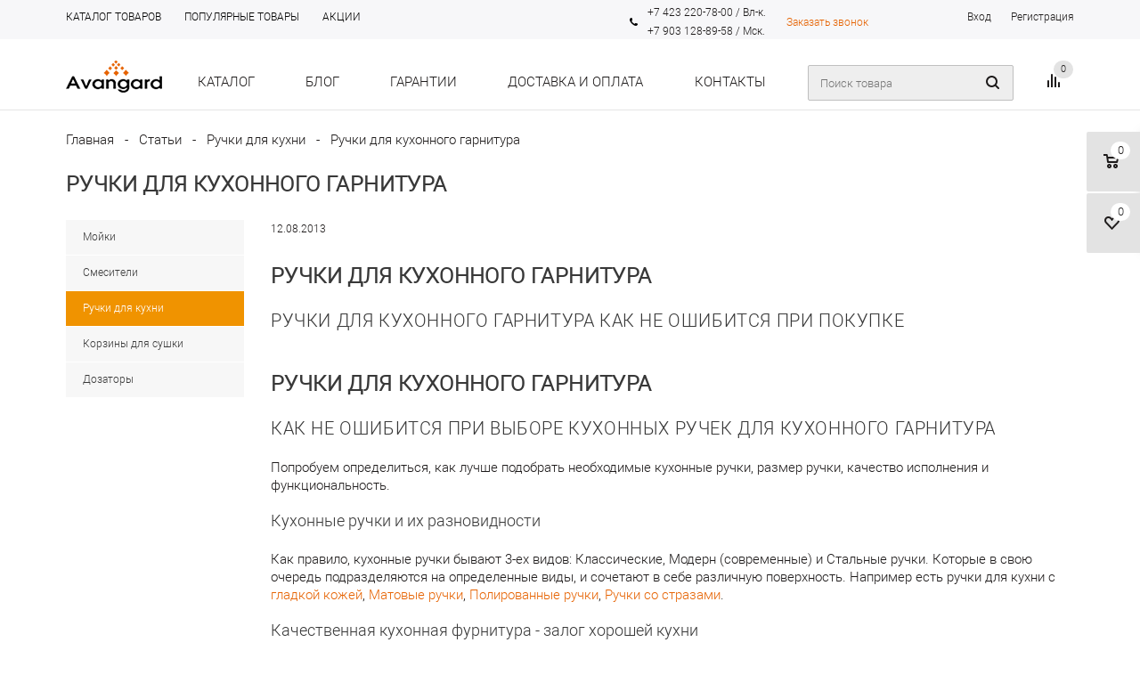

--- FILE ---
content_type: text/html; charset=UTF-8
request_url: https://avangarddv.ru/article/ruchki-kuhonnie
body_size: 10590
content:
<!DOCTYPE html>


 
 
 
 
 
<html xml:lang="ru" lang="ru" xmlns="http://www.w3.org/1999/xhtml" >
	<head>
		<base href="https://avangarddv.ru/"/>
		<title>Купить мойку на «Avangarddv.ru». Ручки для кухонного гарнитура</title>
		
		
		<meta name="viewport" content="user-scalable=no, initial-scale=1.0, maximum-scale=1.0, width=device-width" />
		<meta name="HandheldFriendly" content="true" />
		<meta name="yes" content="yes" />
		<meta name="apple-mobile-web-app-status-bar-style" content="black" />
		<meta name="SKYPE_TOOLBAR" content="SKYPE_TOOLBAR_PARSER_COMPATIBLE" />
		<meta http-equiv="Content-Type" content="text/html; charset=UTF-8" />
		<meta name="description" content="«Avangarddv.ru» - продажа кухонных ручек со стразами и моек для кухни." />
		<meta name="keywords"    content="Ручки для кухонного гарнитура, купить ручки в интернет магазине, кухонные ручки со стразами" />
	    <meta name="yandex-verification" content="aae693728184fd46" />
		
		
		<link rel="canonical" href="https://avangarddv.ru/article/ruchki-kuhonnie"/>		
		
			
		<link href="design/Avangard/css/jquery.fancybox.css" type="text/css"  rel="stylesheet" />
		<link href="design/Avangard/css/styles.css" type="text/css"  rel="stylesheet" />
		<link href="design/Avangard/css/animation/animation_ext.css" type="text/css"  rel="stylesheet" />
		<link href="design/Avangard/css/spectrum.css" type="text/css"  rel="stylesheet" />
		<link href="design/Avangard/css/template_styles.css" type="text/css" rel="stylesheet" />
		<link href="design/Avangard/css/style.css" type="text/css"  rel="stylesheet" />
		<link href="design/Avangard/css/main.css" type="text/css"  rel="stylesheet" />
		<link href="design/Avangard/css/media.min.css" type="text/css"  rel="stylesheet" />
		
		
		<link href="design/Avangard/css/colors/orange.css" type="text/css"  rel="stylesheet" />
		
		
		<link href="design/Avangard/tuning/style.css" type="text/css"  rel="stylesheet" />
		
		
		<script type="text/javascript" src="design/Avangard/js/jquery-1.8.3.min.js"></script>
		
		<link rel="shortcut icon" href="design/Avangard/images/favicon.ico" type="image/x-icon" />
		<link rel="apple-touch-icon" sizes="57x57" href="design/Avangard/images/favicon_57.png" />
		<link rel="apple-touch-icon" sizes="72x72" href="design/Avangard/images/favicon_72.png" />
		<link rel="image_src" href="design/Avangard/images/logo_color.png"  />
		<meta property="og:title" content="Купить мойку на «Avangarddv.ru». Ручки для кухонного гарнитура" />
		<meta property="og:type" content="article" />
		<meta property="og:image" content="design/Avangard/images/logo_color.png" />
		<meta property="og:url" content="https://avangarddv.ru/" />
		<meta property="og:description" content="«Avangarddv.ru» - продажа кухонных ручек со стразами и моек для кухни." />
		<meta property="og:locale" content="ru_RU"/>
		<meta property="og:type" content="website"/>
		<meta property="og:site_name" content="Магазин кухонных моек и товаров для кухни. Интернет магазин «Avangarddv.ru»"/>
		<meta name="twitter:title" content="Купить мойку на «Avangarddv.ru». Ручки для кухонного гарнитура"/>
		<meta name="twitter:description" content="«Avangarddv.ru» - продажа кухонных ручек со стразами и моек для кухни."/>
	    <meta name="twitter:card" content="summary"/>
		<meta name="twitter:image" content="design/Avangard/images/logo_color.png"/>
		
		<script type="text/javascript"  src="design/Avangard/js/jquery.actual.min.js"></script>
		<script type="text/javascript"  src="design/Avangard/js/jqModal.js"></script>
		<script type="text/javascript"  src="design/Avangard/js/jquery.fancybox.js"></script>
		<script type="text/javascript"  src="design/Avangard/js/jquery.history.js"></script>
		<script type="text/javascript"  src="design/Avangard/js/jquery.flexslider.js"></script>
		<script type="text/javascript"  src="design/Avangard/js/jquery.validate.min.js"></script>
		<script type="text/javascript"  src="design/Avangard/js/jquery.inputmask.bundle.min.js"></script>
		<script type="text/javascript"  src="design/Avangard/js/jquery.easing.1.3.js"></script>
		<script type="text/javascript"  src="design/Avangard/js/equalize.min.js"></script>
		<script type="text/javascript"  src="design/Avangard/js/jquery.alphanumeric.js"></script>
		<script type="text/javascript"  src="design/Avangard/js/jquery.cookie.js"></script>
		<script type="text/javascript"  src="design/Avangard/js/jquery.plugin.min.js"></script>
		<script type="text/javascript"  src="design/Avangard/js/jquery.countdown.min.js"></script>
		<script type="text/javascript"  src="design/Avangard/js/jquery.countdown-ru.js"></script>
		<script type="text/javascript"  src="design/Avangard/js/jquery.ikSelect.js"></script>
		<script type="text/javascript"  src="design/Avangard/js/sly.js"></script>
		<script type="text/javascript"  src="design/Avangard/js/equalize_ext.js"></script>
		<script type="text/javascript"  src="design/Avangard/js/spectrum.js"></script>
		
				
		
				
		
		<script type="text/javascript" src="js/ctrlnavigate.js"></script> 
		
		
		<script src="design/Avangard/js/jquery-ui.min.js"></script>
		<script src="design/Avangard/js/ajax_cart.js"></script>
		
		
		<script src="js/baloon/js/baloon.js" type="text/javascript"></script>
		<link   href="js/baloon/css/baloon.css" rel="stylesheet" type="text/css" /> 
		
		
		
		<script src="js/autocomplete/jquery.autocomplete-min.js" type="text/javascript"></script>
		<style>
			.autocomplete-suggestions{
			background-color: #ffffff;
			overflow: hidden;
			border: 1px solid #e0e0e0;
			overflow-y: auto;
			}
			.autocomplete-suggestions .autocomplete-suggestion{cursor: default;}
			.autocomplete-suggestions .selected { background:#F0F0F0; }
			.autocomplete-suggestions div { padding:2px 5px; white-space:nowrap; }
			.autocomplete-suggestions strong { font-weight:normal; color:#3399FF; }
		</style>	
		<script>
			$(function() {
				//  Автозаполнитель поиска
				$(".input_search").each(function() {
					var el=$(this);
					el.autocomplete({
						serviceUrl:'ajax/search_products.php',
						minChars:1,
						noCache: false, 
						onSelect:
						function(suggestion){
							console.log(el);
							el.closest('form').submit();
						},
						formatResult:
						function(suggestion, currentValue){
							var reEscape = new RegExp('(\\' + ['/', '.', '*', '+', '?', '|', '(', ')', '[', ']', '{', '}', '\\'].join('|\\') + ')', 'g');
							var pattern = '(' + currentValue.replace(reEscape, '\\$1') + ')';
							return (suggestion.data.image?"<img align=absmiddle src='"+suggestion.data.image+"'> ":'') + suggestion.value.replace(new RegExp(pattern, 'gi'), '<strong>$1<\/strong>');
						}
					});
				});
			});
		</script>
		<!--[if gte IE 9]><style type="text/css">.basket_button, .button30, .icon {filter: none;}</style><![endif]-->
		
	</head>
	<body >
		
        <div class="wrapper h_color_white m_color_none front_page basket_fly head_type_1 banner_auto">
			<div class="header_wrap ">
				<div class="top-h-row">
					<div class="wrapper_inner">
						<div class="content_menu">
							<ul class="menu">
																
																								
																								
																								
																								
																<li >
									<a data-page="7" href="products"><span>Каталог товаров</span></a>
								</li>
																								
																								
																								
																								
																<li >
									<a data-page="14" href="hits"><span>Популярные товары</span></a>
								</li>
																								
																<li >
									<a data-page="18" href="sale"><span>Акции</span></a>
								</li>
																								
																								
																								
																								
																								
																								
																								
																								
																								
																								
																								
																								
																								
																								
																								
																								
																								
																								
																								
																								
																								
																							</ul>
							<script>
								$(".content_menu .menu > li:not(.current) > a").click(function()
								{
									$(this).parents("li").siblings().removeClass("current");
									$(this).parents("li").addClass("current");
								});
							</script>
						</div>
						<div class="phones">
							<span class="phone_wrap">
								<span class="icons"></span>
								<span class="phone_text">
									<a rel="nofollow" href="tel:+7 423 220-78-00 / Вл-к.">+7 423 220-78-00 / Вл-к.</a>								
                                <br><a rel="nofollow" href="tel:+7 903 128-89-58 / Мск.">+7 903 128-89-58 / Мск.</a>
								</span>
							</span>
							<span class="order_wrap_btn">
								<span class="callback_btn">Заказать звонок</span>
							</span>
						</div>
						<div class="h-user-block" id="personal_block">
							<div class="form_mobile_block">
								<div class="search_middle_block">	
									<div id="title-search3" class="stitle_form">
										<form action="products">
											<div class="form-control1 bg">
												<input id="title-search-input3"  type="text" name="keyword" value="" size="40" class="text small_block input_search" maxlength="50" autocomplete="off" placeholder="Поиск товара" /><input type="submit" value="Поиск" class="button icon" />
											</div>
										</form>
									</div>
								</div>
							</div>
														<div class="module-enter no-have-user">
								<span class="avtorization-call enter"><span>Вход</span></span>
								<a class="register" rel="nofollow" href="user/register"><span>Регистрация</span></a>
							</div>
													</div>
						<div class="clearfix"></div>
					</div>
				</div>
				<header id="header">
					<div class="wrapper_inner">
						<table class="middle-h-row"><tr>
							<td class="logo_wrapp">
								<div class="logo">
									<a href="/"><img src="design/Avangard/images/logo_color.png" alt="Магазин кухонных моек и товаров для кухни. Интернет магазин «Avangarddv.ru»" title="Магазин кухонных моек и товаров для кухни. Интернет магазин «Avangarddv.ru»" /></a>
									<a href="/" class="print_img"><img src="design/Avangard/images/logo_color.png" alt="Магазин кухонных моек и товаров для кухни. Интернет магазин «Avangarddv.ru»" title="Магазин кухонных моек и товаров для кухни. Интернет магазин «Avangarddv.ru»" /></a>
								</div>
							</td>
							<td  class="center_block">
								<div class="main-nav">
									<ul class="menu adaptive">
										<li class="menu_opener"><a>Меню</a><i class="icon"></i></li>
									</ul>
									<ul class="menu full">
																				<li class="menu_item_l1  catalog">
											<a href="/catalog/">
												<span>Каталог</span>
											</a>
											<div class="child cat_menu">
												<div class="child_wrapp">
																																							<ul class="">
														<li class="menu_title"><a data-category="60" href="catalog/sinks">Кухонные мойки</a></li>
																																										<li  class="menu_item"><a data-category="1" href="catalog/oulin">Мойки Oulin</a></li>
																																																								<li  class="menu_item"><a data-category="30" href="catalog/emar">Мойки EMAR</a></li>
																																																								<li  class="menu_item"><a data-category="63" href="catalog/mojki-iz-granita-merkuri">Мойки MERCURY</a></li>
																																																								<li  class="menu_item"><a data-category="41" href="catalog/granitnye-mojki-ulgran">Мойки Ulgran</a></li>
																																																								<li  class="menu_item"><a data-category="71" href="catalog/kitchen-space">Kitchen Space</a></li>
																																																								<li  class="menu_item"><a data-category="74" href="catalog/mojki-marble">Мойки Marble</a></li>
																																									</ul>
																																																				<ul class="">
														<li class="menu_title"><a data-category="61" href="catalog/smesiteli">Смесители</a></li>
																																										<li  class="menu_item"><a data-category="8" href="catalog/smesiteli-oulin">Смесители Oulin</a></li>
																																																								<li  class="menu_item"><a data-category="40" href="catalog/kuhonnye-smesiteli">Смесители из нержавейки</a></li>
																																																								<li  class="menu_item"><a data-category="36" href="catalog/granitnye-smesiteli">Гранитные смесители</a></li>
																																																								<li  class="menu_item"><a data-category="68" href="catalog/pitevaya_voda">Смесители с подачей питьевой воды</a></li>
																																																								<li  class="menu_item"><a data-category="73" href="catalog/smesitel-v-rakoviny">Смесители для раковины</a></li>
																																									</ul>
																																																				<ul class="last">
														<li class="menu_title"><a data-category="62" href="catalog/accessories">Аксессуары</a></li>
																																										<li  class="menu_item"><a data-category="5" href="catalog/doski-oulin">Разделочные доски Oulin</a></li>
																																																								<li  class="menu_item"><a data-category="6" href="catalog/oulin-basket">Корзины для сушки</a></li>
																																																								<li  class="menu_item"><a data-category="7" href="catalog/dozatory">Дозаторы для мыла</a></li>
																																																								<li  class="menu_item"><a data-category="69" href="catalog/roll-mats">Ролл-Маты</a></li>
																																																								<li  class="menu_item"><a data-category="75" href="catalog/reshetka-na-dno-mojki">Решетки к мойкам</a></li>
																																																								<li  class="menu_item"><a data-category="76" href="catalog/pnevmoknopki">Пневмокнопки</a></li>
																																									</ul>
																																																				<ul class="">
														<li class="menu_title"><a data-category="2" href="catalog/furnitura">Фурнитура</a></li>
																																										<li  class="menu_item"><a data-category="3" href="catalog/ruchki">Ручки для кухни</a></li>
																																									</ul>
																																																				<ul class="">
														<li class="menu_title"><a data-category="70" href="catalog/izmelchiteli">Измельчители</a></li>
																											</ul>
																																																				<ul class="last">
														<li class="menu_title"><a data-category="72" href="catalog/dushevye-sistemy">Душевые системы</a></li>
																											</ul>
																																						</div>
											</div>
										</li>
																														
																														
																				<li class="menu_item_l1">
											<a data-page="4" href="blog"><span>Блог</span></a>
										</li>
																														
																				<li class="menu_item_l1">
											<a data-page="3" href="garantii"><span>Гарантии</span></a>
										</li>
																														
																				<li class="menu_item_l1">
											<a data-page="2" href="delivery"><span>Доставка и оплата</span></a>
										</li>
																														
																														
																				<li class="menu_item_l1">
											<a data-page="6" href="contact"><span>Контакты</span></a>
										</li>
																														
																														
																														
																														
																														
																														
																														
																														
																														
																														
																														
																														
																														
																														
																														
																														
																														
																														
																														
																														
																														
																														
																														
																														
																														
																														<li class="stretch"></li>
										<li class="search_row">
											<form action="products" class="search1">
												<input id="title-search-input4" class="search_field1 input_search" type="text" name="keyword" value="" placeholder="Поиск товара" autocomplete="off" />
												<button id="search-submit-button" type="submit" class="submit"><i></i></button>
												<div id="title-search4"></div>
											</form>		
										</li>
									</ul>
									<div class="search_middle_block">
										<div id="title-search2" class="stitle_form">
											<form action="products">
												<div class="form-control1 bg">
													<input id="title-search-input2"  type="text" name="keyword" value="" size="40" class="text small_block input_search" maxlength="50" autocomplete="off" placeholder="Поиск товара" /><input  type="submit" value="Поиск" class="button icon" />
												</div>
											</form>
										</div>
									</div>
									<div class="search_block">
										<span class="icon"></span>
									</div>
									<script type="text/javascript">
										$(document).ready(function() {
											$(".main-nav .menu > li:not(.current):not(.menu_opener) > a").click(function(){
												$(this).parents("li").siblings().removeClass("current");
												$(this).parents("li").addClass("current");
											});
											$(".main-nav .menu .child_wrapp a").click(function(){
												$(this).siblings().removeClass("current");
												$(this).addClass("current");
											});
										});
									</script>
								</div>
								<div class="middle_phone">
									<div class="phones">
										<span class="phone_wrap">
											<span class="icons"></span>
											<span class="phone_text">
												<a rel="nofollow" href="tel:+7 423 220-78-00 / Вл-к.">+7 423 220-78-00 / Вл-к.</a>											
											</span>
										</span>
										<span class="order_wrap_btn">
											<span class="callback_btn">Заказать звонок</span>
										</span>
									</div>
								</div>
								<div class="search">
									<div id="title-search" class="stitle_form">
										<form action="products">
											<div class="form-control1 bg">
												<input id="title-search-input" type="text" name="keyword" value="" size="40" class="text small_block input_search" maxlength="50" autocomplete="off" placeholder="Поиск по сайту" /><input name="s" type="submit" value="Поиск" class="button icon" />
											</div>
										</form>
									</div>
								</div>
							</td>
							<td class="basket_wrapp custom_basket_class front_page">
								<div class="wrapp_all_icons">
									<div class="header-compare-block icon_block iblock" id="compare_line">
										<div class="wraps_icon_block">
											<a href="compare/" class="link" title="Список сравниваемых товаров"></a>
											<div class="count">
												<span>
													<span id="compare_informer"  class="items">
														
	<span class="text">0</span>

													</span>
												</span>
											</div>
										</div>
										<div class="clearfix"></div>
									</div>
									<div class="header-cart" id="basket_line">
										<div class="basket_fly">
											<div class="wrap_cont">
												<div class="opener">
													<div onclick="location.href='/cart';" id="cart_informer" class="basket_count small">
														
<a class="empty" href="/cart/">
    <div class="wraps_icon_block basket">
        <div class="count">
            <span>
                <div class="items">
                    <div>0</div>
				</div>
			</span>
		</div>
	</div>
</a>

													</div>
													<div onclick="location.href='/wishlist';" id="wishlist_informer" class="wish_count empty small">
														
<a href="/wishlist/">
    <div class="wraps_icon_block delay">
        <div class="count">
            <span>
                <div class="items">
                    <div>0</div>
				</div>
			</span>
		</div>
	</div>
</a>

													</div>
												</div>
											</div>
										</div>
									</div>
								</div>
								<div class="clearfix"></div>
							</td>
						</tr>
						</table>
					</div>
				</header>
			</div>
						


<div class="wrapper_inner">
    <section class="middle">
        <div class="container">
            <div class="breadcrumbs" id="navigation" itemscope="" itemtype="http://schema.org/BreadcrumbList">
                <div class="bx-breadcrumb-item" id="bx_breadcrumb_0" itemprop="itemListElement" itemscope="" itemtype="http://schema.org/ListItem">
                    <a href="/" title="Главная" itemprop="item">
                        <span itemprop="name">
                            Главная
						</span>
                        <meta itemprop="position" content="1">
					</a>
				</div>
                <span class="separator">-</span>
                <div class="bx-breadcrumb-item" id="bx_breadcrumb_1" itemprop="itemListElement" itemscope="" itemtype="http://schema.org/ListItem">
                    <a href="/articles" title="Блог" itemprop="item">
                        <span itemprop="name">
                            Статьи
						</span>
                        <meta itemprop="position" content="2">
					</a>
				</div>
				                <span class="separator">-</span>
                <div class="bx-breadcrumb-item" itemprop="itemListElement" itemscope="" itemtype="http://schema.org/ListItem">
                    <a href="articles/ruchki-dlya-kuhni" title="Ручки для кухни" itemprop="item">
                        <span itemprop="name">Ручки для кухни</span><meta itemprop="position" content="3">
					</a>
				</div>
                                <span class="separator">-</span>
                <span itemprop="itemListElement" itemscope="" itemtype="http://schema.org/ListItem">
                    <span itemprop="item">
                        <span itemprop="name">
                            Ручки для кухонного гарнитура
						</span>
                        <meta itemprop="position" content="4">
					</span>
				</span>
			</div>
            <!--title_content-->
            <h1 data-article="11" id="pagetitle">
                Ручки для кухонного гарнитура
			</h1>
            <!--end-title_content-->
            <div id="content">
                <div class="left_block">
                    <ul class="left_menu">
												<li class=" item ">
							<a href="articles/mojki">
								<span data-articles-category="9">
									Мойки
								</span>
							</a>
													</li>
												<li class=" item ">
							<a href="articles/smesiteli">
								<span data-articles-category="10">
									Смесители
								</span>
							</a>
													</li>
												<li class="current item ">
							<a href="articles/ruchki-dlya-kuhni">
								<span data-articles-category="11">
									Ручки для кухни
								</span>
							</a>
													</li>
												<li class=" item ">
							<a href="articles/korziny">
								<span data-articles-category="12">
									Корзины для сушки
								</span>
							</a>
													</li>
												<li class=" item ">
							<a href="articles/dozatory">
								<span data-articles-category="13">
									Дозаторы
								</span>
							</a>
													</li>
											</ul>
                    <script type="text/javascript">
                        $("ul.left_menu li:not(.current)").click(function(){
                            $(this).siblings().removeClass("current");
                            $(this).addClass("current");		
						});
                        if($('.child_container').length){
                            $('.child_container .menu_item').each(function(){
                                if($(this).hasClass('current')){
                                    $(this).closest('.item').addClass('current');
								}
							})
						}
					</script>
				</div>
				<div class="right_block">
					<div class="content_wr_float ">
						<div class="news_detail_wrapp big item">
														<div class="news_date_time_detail date_small">
								12.08.2013
							</div>
							<div class=" margin preview_text">
								<h1><span>Ручки для кухонного гарнитура</span></h1><h2><span>Ручки для кухонного гарнитура как не ошибится при покупке</span></h2>
							</div>
							<div class="detail_text wimg">
								<h1><span>Ручки для кухонного гарнитура</span></h1><h2><span>Как не ошибится при выборе кухонных ручек для кухонного гарнитура</span></h2><p><span>Попробуем определиться, как лучше подобрать необходимые кухонные ручки, размер ручки, качество исполнения и функциональность.<o:p></o:p></span></p><h3><span>Кухонные ручки и их разновидности</span></h3><p><span>Как правило, кухонные ручки бывают 3-ех видов: Классические, Модерн (современные) и Стальные ручки.&nbsp;<span>Которые в свою очередь подразделяются на определенные виды, и сочетают в себе различную поверхность.&nbsp;</span><span>Например есть ручки для кухни с </span><a href="/catalog/ruchki?150=%D0%93%D0%BB%D0%B0%D0%B4%D0%BA%D0%B0%D1%8F+%D0%BA%D0%BE%D0%B6%D0%B0">гладкой кожей</a>,&nbsp;<a href="/catalog/ruchki?150=%D0%9C%D0%B0%D1%82%D0%BE%D0%B2%D0%B0%D1%8F">Матовые ручки</a>,<span>&nbsp;</span><a href="/catalog/ruchki?150=%D0%9F%D0%BE%D0%BB%D0%B8%D1%80%D0%BE%D0%B2%D0%B0%D0%BD%D0%BD%D0%B0%D1%8F">Полированные ручки</a>,<span>&nbsp;</span><a href="/catalog/ruchki?150=%D0%9F%D0%BE%D0%BB%D0%B8%D1%80%D0%BE%D0%B2%D0%B0%D0%BD%D0%BD%D0%B0%D1%8F+%D1%81%D0%BE+%D1%81%D1%82%D1%80%D0%B0%D0%B7%D0%B0%D0%BC%D0%B8">Ручки со стразами</a>.</span></p><h3><span>Качественная&nbsp;</span>кухонная фурнитура - залог хорошей кухни</span></h3><p><span>Благодаря правильно подобранным кухонным ручкам, кухня оживает, становится динамичной, стильной. Самое главное украшение внешнего облика кухни - новые кухонные аксессуары, ручки для кухни. Кухонная ручка способна стать самым главным кухонным акцентом, и придать кухне некую изысканность. К выбору &ldquo;лицевой фурнитуры&rdquo; нужно отнестись со всей серьезностью. Кроме того, каждая хозяйка хочет иметь в своем доме современную кухонную фурнитуру, кухонную мойку и качественный <span>смеситель</span>. Помимо всех полноценных атрибутов кухни &ndash; должны быть &ldquo;специальные&rdquo; кухонные аксессуары, которые отличают вашу кухню от остальных.</span></p><p><span><a class="zoom" rel="group" title="Кухонные ручки со стразами" href="/files/uploads/handles/38.jpg"><img title="Ручки со стразами на кухню" alt="Ручки со стразами на кухню" src="/files/uploads/handles/38.jpg" style="margin: 3px; border: 3px solid #dedede;" width="242" height="242" /></a><a class="zoom" rel="group" title="Ручки для кухни со стразами" href="/files/uploads/handles/38.jpg"><img title="Ручки со стразами на кухню" alt="Ручки со стразами на кухню" src="/files/uploads/handles/39.jpg" style="margin: 3px; border: 3px solid #dedede;" width="249" height="242" /></a><a class="zoom" rel="group" title="Ручки со стразами на кухню" href="/files/uploads/handles/40.jpg"><img title="Ручки со стразами на кухню" alt="Ручки со стразами на кухню" src="/files/uploads/handles/40.jpg" style="margin: 3px; border: 3px solid #dedede;" width="249" height="242" /></a></span></p><h3>Срок службы кухонных ручек</h3><p>&ldquo;Лицевой фурнитура&rdquo; (ручки для кухни)&nbsp;как правило, приобретается на продолжительное время. Сами кухонные ручки должны надежно прослужить этот срок. Для этого нужно использовать качественную мебельную фурнитуру. Никому не понравиться, если мебельная ручка отвалиться или сломается через неделю. Ручки для кухонной мебели можно подобрать различных цветов: под золото, классика, бронза, хром глянец (блестящий), матовый хром, античная бронза, кожа, ручки со стразами. Как правило, при бережном отношении к кухонным ручкам, срок службы составляет около 3 - 5 лет и более.</p><h3>Основные параметры и размеры ручек для кухни</h3><p>К основным параметрам кухонных ручек можно отнести:</p><p>1. Поверхность ручки (из чего сделана и покрыта кухонная ручка)</p><p>2. Тип покрытия и материал при <span>производстве<span class="apple-converted-space">&nbsp;</span>ручки</p><p>3. Размер или диаметр ручки (в зависимости от типа ручки)</p><p>4. Гарантия на кухонные ручки</p><p>5. Заявленные физико - механически свойства производителя</p><p>Читайте также - <a href="/article/kitchen-handles" title="Как выбрать и купить мебельные ручки для кухонной мебели">типы кухонных ручек</a></p>
							</div>
							<div class="clear"></div>
						</div>
						<div class="back">
							<a class="back" href="javascript:history.back();">
								<span>
									Вернуться
								</span>
							</a>
						</div>
						</br>
												<p>
							Пока нет комментариев
						</p>
												<div class="reviews-collapse reviews-minimized">
							<span class="reviews-collapse-link button wicon"><i></i><span>Оставить комментарий</span></span>
						</div>
						<div style="display: none;" class="reviews-reply-form">
							<form method="POST" class="reviews-form">
								<div>
									<div class="reviews-reply-fields">
										<div class="reviews-reply-field-user">
											<div class="form-control reviews-reply-field reviews-reply-field-author">
												<label for="comment_name">Ваше имя<span class="star reviews-required-field"> *</span></label>
												<span>
													<input class="input_name" type="text" tabindex="1" size="30" id="comment_name" name="name" value="" data-format=".+" data-notice="Введите имя"/>
												</span>
											</div>
											<div class="reviews-clear-float"></div>
										</div>
									</div>
									<div class="form-control">
										<div class="reviews-reply-header"><label>Текст сообщения<span class="star reviews-required-field"> *</span>
										</label>
										</div>
										<div class="reviews-reply-field reviews-reply-field-text">
											<div class="bxlhe-frame">
												<textarea class="comment_textarea" id="comment_text" name="text" data-format=".+" data-notice="Введите комментарий"></textarea>
											</div>
										</div>
									</div>
									<div class="form-control bg register-captcha captcha-row clearfix reviews-reply-field reviews-reply-field-captcha">
										<div class="iblock label_block">
											<label for="captcha_word">Символы на картинке<span class="star reviews-required-field"> *</span></label>
											<div class="captcha_image">
												<img src="captcha/image.php?656" alt="Защита от автоматических сообщений">
											</div>
											<div class="captcha_input">
												<input size="30" tabindex="2" autocomplete="off"  id="comment_captcha" type="text" name="captcha_code" value="" data-format="\d\d\d\d" data-notice="Введите капчу"/>
											</div>
										</div>
									</div>
									<div class="reviews-reply-buttons">
										<input name="comment" class="button" value="Отправить" tabindex="4"  type="submit">
									</div>
								</div>
							</form>
						</div>
					</div>
				</div>
			</div>
		</div>
	</section>
</div>			
		</div>		
        <footer id="footer" >
			<div class="footer_inner">
				<div class="wrapper_inner">
					<div class="footer_top">
						<div class="wrap_md">
							<div class="iblock sblock">
								<div class="subscribe-form_footer"  id="subscribe-form_footer">
									<div class="wrap_md">
										<div class="wrap_bg iblock">
											<div class="wrap_text">
												<div class="wrap_icon iblock">
												</div>
												<div class="wrap_more_text iblock">
													Подписывайтесь<br/> на новости и акции				
												</div>
											</div>
										</div>
										<div class="forms iblock">
											<form method="post" class="sform_footer box-sizing">
												<div class="wrap_md">
													<div class="email_wrap form-control iblock">
														<input type="email" name="subscribe_email"  class="grey medium  " required size="20" value="" placeholder="Оставьте свой e-mail" />
																																									</div>
													<div class="button_wrap iblock">
														<input type="submit" name="subscribe" class="button medium" value="Подписаться" />
													</div>
												</div>
											</form>
										</div>
									</div>
								</div>
							</div>
							
							<script>
								$(document).ready(function(){
									$("form.sform_footer").validate({
										rules:{ "sf_EMAIL": {email: true} }
									});
								})
							</script>
							
							<div class="iblock phones">
								<div class="wrap_md">
									<div class="empty_block iblock"></div>
									<div class="phone_block iblock">
										<span class="phone_wrap">
											<span class="icons"></span>
											<span><a rel="nofollow" href="tel:+7 423 220-78-00">+7 423 220-78-00</a></span>
										</span>
                                     	<span class="phone_wrap">
											<span class="icons"></span>
											<span><a rel="nofollow" href="tel:+7 903 128-89-58">+7 903 128-89-58</a></span>
										</span>
									</div>
								</div>
							</div>
						</div>
					</div>
					<div class="footer_bottom">
						<div class="wrap_md">
							<div class="iblock menu_block">
								<div class="wrap_md">
									<div class="iblock copy_block">
										<div class="copyright">
											2026 &copy; Магазин кухонных моек и товаров для кухни. Интернет магазин «Avangarddv.ru». 										
										</div>
										<span class="pay_system_icons">
											<i title="MasterCard" class="mastercard"></i>
											<i title="Visa" class="visa"></i>
											<i title="yandex_money" class="yandex_money"></i>
											<i title="WebMoney" class="webmoney"></i>
											<i title="Qiwi" class="qiwi"></i>										
										</span>
									</div>
									<div class="iblock all_menu_block">
										<div class="wrap_md submenu_top">
											<div class="menu_item iblock"><a href="/company/">Компания</a></div>
											<div class="menu_item iblock"><a href="/info/">Информация</a></div>
											<div class="menu_item iblock"><a href="/help/">Помощь</a></div>
										</div>										
										<div class="wrap_md">
											<div class="iblock submenu_block">
												<ul class="submenu">
																										
																																							
																																							
																																							
																																							
																																							
																																							
																																							
																																							
																																							
																																							
																										<li class="menu_item ">
														<a data-page="15" href="company">О компании</a>
													</li>
																																							
																																							
																																							
																																							
																																							
																																							
																																							
																																							
																																							
																																							
																										<li class="menu_item ">
														<a data-page="31" href="odna_chasha">Мойки с одной чашей</a>
													</li>
																																							
																										<li class="menu_item ">
														<a data-page="32" href="dve_chashi">Мойки с двумя чашами</a>
													</li>
																																							
																										<li class="menu_item ">
														<a data-page="33" href="chasha_s_krylom">Мойка с чашей и крылом</a>
													</li>
																																							
																										<li class="menu_item ">
														<a data-page="34" href="uglovie_mojki">Угловые мойки</a>
													</li>
																																							
																										<li class="menu_item ">
														<a data-page="35" href="granite_sinks">Гранитные мойки</a>
													</li>
																																							
																										<li class="menu_item ">
														<a data-page="36" href="granite_mixers">Гранитные смесители</a>
													</li>
																																							
																										<li class="menu_item ">
														<a data-page="37" href="steel_mixers">Стальные смесители</a>
													</li>
																																							
																																							
																																							
																										<li class="menu_item ">
														<a data-page="41" href="partners">Партнёры</a>
													</li>
																																							
																										<li class="menu_item ">
														<a data-page="42" href="promo">Товары по акции</a>
													</li>
																																						</ul>
												<script>
													$(".bottom_submenu ul.submenu li").click(function()
													{
														$(".bottom_submenu ul.submenu li").removeClass("selected");
														$(this).addClass("selected");
													});
												</script>											
											</div>
											<div class="iblock submenu_block">
												<ul class="submenu">
																										
																																							
																																							
																																							
																																							
																																							
																																							
																																							
																																							
																																							
																																							
																																							
																										<li class="menu_item ">
														<a data-page="16" href="brands">Бренды</a>
													</li>
																																							
																																							
																																							
																										<li class="menu_item ">
														<a data-page="20" href="articles">Статьи</a>
													</li>
																																							
																																							
																																							
																										<li class="menu_item ">
														<a data-page="24" href="clients">Оптовым клиентам</a>
													</li>
																																							
																																							
																																							
																																							
																																							
																																							
																																							
																																							
																																							
																																							
																										<li class="menu_item ">
														<a data-page="39" href="zakaz-oplata">Заказ / Оплата</a>
													</li>
																																							
																																							
																																							
																																						</ul>
												<script>
													$(".bottom_submenu ul.submenu li").click(function()
													{
														$(".bottom_submenu ul.submenu li").removeClass("selected");
														$(this).addClass("selected");
													});
												</script>											
											</div>
											<div class="iblock submenu_block">
												<ul class="submenu">
																										
																																							
																																							
																																							
																																							
																																							
																																							
																																							
																																							
																																							
																																							
																																							
																																							
																																							
																																							
																																							
																																							
																										<li class="menu_item ">
														<a data-page="23" href="info">Помощь</a>
													</li>
																																							
																																							
																										<li class="menu_item ">
														<a data-page="27" href="review">Вопрос-ответ</a>
													</li>
																																							
																										<li class="menu_item ">
														<a data-page="29" href="articles/">Статьи и обзоры </a>
													</li>
																																							
																																							
																																							
																																							
																																							
																																							
																																							
																																							
																																							
																																							
																																							
																																						</ul>
												<script>
													$(".bottom_submenu ul.submenu li").click(function()
													{
														$(".bottom_submenu ul.submenu li").removeClass("selected");
														$(this).addClass("selected");
													});
												</script>											
											</div>
										</div>
									</div>
								</div>
							</div>
							<div class="iblock social_block">
								<div class="wrap_md">
									<div class="empty_block iblock"></div>
									<div class="social_wrapper iblock">
										<div class="social">
                                            
											<a href="https://www.youtube.com/channel/UCg9P6dIZeboDjMQJCdj9Drw/" target="_blank">
												<img src="design/Avangard/images/svg/youtube.png" alt="Youtube" title="Youtube" />
											</a>
										</div>
									</div>
								</div>
								<div id="bx-composite-banner"></div>
							</div>
						</div>
					</div>
				</div>					
			</div>	
		</footer>		
        <div id="content_new"></div>
        <script type="text/javascript"  src="design/Avangard/js/main.js"></script>
        
        <script type="text/javascript">
			$().ready(function() {
				$('.callback_frame').jqm({trigger: '.callback_btn'}).addClass('show')
			});
			$().ready(function() {
				$('.enter_frame').jqm({trigger: '.avtorization-call'}).addClass('show')
			});
		</script>
        
				        <div class="callback_frame popup jqmWindow">	
			<div>
				<a href="#" class="close jqmClose"><i></i></a>
				<div class="form CALLBACK">
					<div class="form_head">
						<h2>Заказать звонок</h2>
					</div>
										<form method="POST" enctype="multipart/form-data" novalidate="novalidate">
						<div class="form_body s33">
							<div class="form-control">
								<label><span>Ваше имя&nbsp;<span class="star">*</span></span></label>
								<input class="inputtext" type="text" name="name" required="" value="" aria-required="true" data-format=".+" data-notice="Введите имя"  class="form-control" placeholder="Имя" />
							</div>
							<div class="form-control">
								<label><span>Телефон&nbsp;<span class="star">*</span></span></label>
								<input data-format=".+" class="phone" data-notice="Введите номер телефона" required="" value="" aria-required="true" name="phone" maxlength="255" type="text" class="form-control" placeholder="Телефон"/>
							</div>
							<div class="clearboth"></div>
							<div class="clearboth"></div>
						</div>
						<div class="form_footer">
							<div class="licence_block filter label_block">
								<input id="licenses_popup" name="licenses_popup" required="" value="Y" aria-required="true" type="checkbox">
								<label for="licenses_popup">
									Я согласен на <a href="/licenses_detail" target="_blank">обработку персональных данных</a>					
								</label>
							</div>
							<input class="button medium" value="Отправить" name="callback" type="submit">
							<button type="reset" class="button medium transparent jqmClose" value="reset" name="web_form_reset"><span>Закрыть</span></button>
						</div>
					</form>
									</div>
			</div>
		</div>
		        <div class="enter_frame popup jqmWindow2">	
			<div id="wrap_ajax_auth">
				<a href="#" class="close jqmClose"><i></i></a>
				<div class="popup-intro">
					<div class="pop-up-title">Вход в личный кабинет</div>
				</div>
				<div>	
					<div id="ajax_auth">
						<div class="auth_wrapp form-block">
							<div class="wrap_md">
								<div class="main_info iblock">
									<div class="form-wr">
										<form  method="post" target="_top" action="/user/login" novalidate="novalidate">
											<div class="r form-control bg">
												<label class="" for="USER_LOGIN_POPUP">Email <span class="star">*</span></label>
												<input id="USER_LOGIN_POPUP" class="required" maxlength="50" name="email" data-format="email" data-notice="Введите email" value="" maxlength="255"  placeholder="Логин" autocomplete="on" tabindex="1" aria-required="true" type="text">
											</div>
											<div class="r form-control bg">
												<label class="" for="USER_PASSWORD_POPUP">Пароль <span class="star">*</span></label>	
												<input name="password" data-format=".+" data-notice="Введите пароль" value="" id="USER_PASSWORD_POPUP" class="required" maxlength="50" placeholder="Пароль" tabindex="2" aria-required="true" type="password">
											</div>
											<div class="but-r cleaarboth">
												<div class="filter block">
													<a class="forgot" href="/user/password_remind" tabindex="3">Забыли пароль?</a>
												</div>
												<div class="buttons">
													<input type="submit" class="button vbig_btn wides" name="login" tabindex="4" value="Войти">
												</div>
											</div>
										</form>
									</div>
								</div>
								<div class="iblock socserv">
									<!--noindex--><a href="/user/register" rel="nofollow" class="button transparent vbig_btn wides" tabindex="6">Зарегистрироваться</a><!--/noindex-->
									<div class="more_text_small">
										После регистрации на сайте вам будет доступно отслеживание состояния заказов, личный кабинет и другие новые возможности.					
									</div>
								</div>
							</div>
						</div>
					</div>
				</div>	
			</div>
		</div>
     
  
<script type="text/javascript" >    
   (function(m,e,t,r,i,k,a){m[i]=m[i]||function(){(m[i].a=m[i].a||[]).push(arguments)};
   m[i].l=1*new Date();k=e.createElement(t),a=e.getElementsByTagName(t)[0],k.async=1,k.src=r,a.parentNode.insertBefore(k,a)})
   (window, document, "script", "https://mc.yandex.ru/metrika/tag.js", "ym");

   ym(64705171, "init", {
        clickmap:true,
        trackLinks:true,
        accurateTrackBounce:true,
        webvisor:true,
        ecommerce:"dataLayer"
   });
</script>
<noscript><div><img src="https://mc.yandex.ru/watch/64705171" style="position:absolute; left:-9999px;" alt="" /></div></noscript>

     
	</body>
</html>    		<!--
memory peak usage: 1316744 bytes
page generation time: 0.0074808597564697 seconds
-->

--- FILE ---
content_type: text/css
request_url: https://avangarddv.ru/design/Avangard/css/style.css
body_size: 2500
content:
@font-face{
    font-family: 'Roboto';
    src: local('Roboto Light'), local('Roboto-Light'), url('./fonts/Robotolight.woff2') format('woff2'), url('./fonts/Robotolight.woff') format('woff'), url('./fonts/Robotolight.ttf') format('truetype');
    font-weight: 300;
    font-style: normal;
}

body  {
	font:14px/20px 'Roboto', sans-serif !important;
	width:100%;
	/*height:100%;*/
	position:relative;
	margin:0 auto;
	padding:0;
	color:#1d1a1a;
}
button, input[type='submit'], input[type='button'], .basket_button, .basket_button span {
	text-transform:uppercase;
	box-sizing:border-box;
	-moz-box-sizing:border-box;
	-o-box-sizing:border-box;
	-webkit-box-sizing:border-box;
	outline:none;
}
h1 {
    clear: both;
    color: #383838;
    font-size: 24px;
    font-weight: 600;
    line-height: 50px;
    text-transform: uppercase;
    margin: 15px 0 15px;
    letter-spacing: 0.4px;
}
h1.shifted {
	padding-right:200px;
}
h2, h3, h4, h5 {
	color:#383838;
	line-height:20px;
	font-weight: 500;
}
h2 {
	font-size: 20px;
	margin: 0 0 24px;
	text-transform: uppercase;
	letter-spacing: 0.6px;
}
h3{
	margin:0 0 23px;
}
h3, h3 a {
	font-size:18px;
	line-height:20px;
	font-weight: 500;
}
a h3 {
	display:inline-block;
}
h4 {
	font-size:16px;
    margin:0 0 23px;
}
h5 {
    font-size: 14px;
    margin: 0 0 23px;
}
img {
	border:0;
}
blockquote{
    color:#383838;
    font-size:13px;
    margin:43px 0 45px;
    min-height:40px;
    padding-left:25px;
    position:relative;
    vertical-align:middle;
}
blockquote:before{
	bottom:3px;
    content:" ";
    display:block;
    left:0;
    position:absolute;
    top:3px;
    width:3px;
	background-color:#ddd;
}
.medium { font-weight: 500; font-size: 14px; }
hr  {
	border:0;
	height:1px;
	margin:20px 0;
	background: #E5E5E5;
}
p {
	color:#1d1a1a;
	font-size:15px;
	margin:0px 0px 20px;
}
a {
	cursor:pointer;
	text-decoration:none;
}
table {
	border-collapse:collapse;
}
ol {
	counter-reset:li;
}
ol li {
	position:relative;
}
ol li:before {
	content:counter(li) ". " !important;
	counter-increment:li;
	padding-right:0 !important;
	color:#383838;
}
ul li:before  {
	content:"\25CF";
	color:#383838;
}
li  {
	list-style-type:none;
}
.big_text {
	font-size:18px;
	font-weight:500;
}
.middle_text {
	font-size:14px;
}
hr.long { margin: 35px 0px 30px; }
.border_block_wide { border: 1px solid #e5e5e5; padding: 9px 38px 34px; }
.border_block_wide .props_list { width: 100%; }
.border_block_wide .props_list td:first-child { font-size: 14px; }
.border_block_wide .props_list td:first-child .txt { padding-right: 28px; }
.border_block_wide .props_list td:last-child { font-size: 16px; font-weight: bold; }
.border_block_wide .props_list td:last-child .txt { padding-left: 29px; }
.border_block_wide .props_list td .txt { padding-left: 14px; }
.border_block_wide .props_list td { padding-top: 6px; }
table.props_list { border-collapse: collapse; border: 0px; }
table[data-bx-no-border="Y"] td { border: 0px; border-bottom: 1px dotted #c3c3c3; }
.props_list td {text-align: right;padding: 5px 0px 5px 10px;font-size: 12px;border-bottom: 1px dotted #c3c3c3;}
.props_list td > span, .props_list td > .txt { position: relative; bottom: -11px; background: #FFF; padding: 0px 0px 0px 10px; display: inline-block; }
.props_list tr td:first-child { text-align: left; padding-right: 10px; padding-left: 0px;}
.props_list tr td:first-child > span, .props_list tr td:first-child > .txt { padding-right: 12px; position: relative; }
.props_list tr td:first-child > span.whint { padding-right: 32px; }
.props_list tr td:first-child > span:before, .props_list tr td:first-child > .txt:before  { content: ""; display: block; position: absolute; background: #ddd; left: 1px; top: 10px; width: 2px; height: 2px; }
.props_list tr td:first-child > .txt:before { top: 9px; width: 3px; height: 3px; }
.tizer_bold_text { font-weight: 600; font-size: 18px; }
.tizer_text { font-size: 16px; }
.headingBox {
    table-layout: auto;
    display: table;
    width: 100%;
}
.headingBox .heading {
    display: table-cell;
    vertical-align: top;
    padding-bottom: 12px;
    font-size: 14px;
}
.propertyTable {
    table-layout: fixed;
    display: table;
    width: 100%;
}
.propertyTable {
    font-size: 13px;
}
.propertyTable .propertyName, .propertyTable .propertyValue {
    background-color: #ffffff;
    vertical-align: middle;
    display: table-cell;
    position: relative;
    overflow: hidden;
    padding: 4px 0;
}
.propertyTable .propertyName:after {
    border-bottom: 1px dotted #cccccc;
    position: absolute;
    margin-left: 12px;
    height: 13px;
    content: '';
    width: 100%;
}
.propertyTable .propertyValue {
    padding-left: 12px;
    width: 40%;
}
.st-accordion{min-width:350px}
.st-accordion ul li{height:auto;overflow:hidden}
.st-accordion ul li:first-child{border-top:none}
.st-accordion ul li > a{font-size:22px;display:block;position:relative;line-height:50px;outline:none;-webkit-transition:color 0.2s ease-in-out;-moz-transition:color 0.2s ease-in-out;-o-transition:color 0.2s ease-in-out;-ms-transition:color 0.2s ease-in-out;transition:color 0.2s ease-in-out}
.st-accordion ul li > a span{background:transparent url(../images/down.png) no-repeat center center;text-indent:-9000px;width:26px;height:16px;position:absolute;top:50%;right:2px;margin-top:-7px;opacity:0;-webkit-transition:all 0.2s ease-in-out;-moz-transition:all 0.2s ease-in-out;-o-transition:all 0.2s ease-in-out;-ms-transition:all 0.2s ease-in-out;transition:all 0.2s ease-in-out}
.st-accordion ul li > a:hover{color:#F66B0E}
.st-accordion ul li > a:hover span{opacity:1;right:10px}
.st-accordion ul li.st-open > a{color:#1693eb}
.st-accordion ul li.st-open > a span{-webkit-transform:rotate(180deg);-moz-transform:rotate(180deg);transform:rotate(180deg);right:10px;opacity:1}
.st-content{padding:5px 0 30px 0}
.st-content p{font-size:16px;line-height:18px;padding:0 4px 15px 4px}
.st-content img{width:125px;border-right:1px solid #fff;border-bottom:1px solid #fff}
.st-accordion ul li{height:auto}

.tabs__caption {
  display: -webkit-flex;
  display: -ms-flexbox;
  display: flex;
  -webkit-flex-wrap: wrap;
  -ms-flex-wrap: wrap;
  flex-wrap: wrap;
  list-style: none;
  position: relative;
  margin: 0 auto;
  max-width: 1162px;
}
.tabs__caption li:last-child:before {
  content: '';
  position: absolute;
  bottom: -5px;
  left: 0;
  right: -2px;
  z-index: -1;
  height: 5px;
  background: #d88946;
}
.tabs__caption:after {
  content: '';
  display: table;
  clear: both;
}
.tabs__caption li {
	padding: 9px 15px;
    margin: 1px 0 0 1px;
    background: #d88946;
    color: #FFF;
    position: relative;
    border: solid #d88946;
    border-width: 2px 2px 0;
    text-align: center;
}
.tabs__caption li:not(.active) {
  cursor: pointer;
}
.tabs__caption li:not(.active):hover {
  background: #d88946;
  border-color: #d88946;
}
.tabs__caption .active {
  background: #FFF;
  color: #000;
  border-color: #d88946;
}
.tabs__caption .active:after {
  content: '';
  position: absolute;
  bottom: -5px;
  left: 0;
  right: 0;
  height: 5px;
  background: #FFF;
}
.tabs__content {
  display: none;
}
.tabs__content.active {
  display: block;
}

.vertical .tabs__caption {
  float: left;
  display: block;
}
.vertical .tabs__caption li {
  float: none;
  border-width: 2px 0 2px 2px;
  border-radius: 5px 0 0 5px;
}
.vertical .tabs__caption li:last-child:before {
  display: none;
}
.vertical .tabs__caption .active:after {
  left: auto;
  top: 0;
  right: -2px;
  bottom: 0;
  width: 2px;
  height: auto;
}
.vertical .tabs__content {
  overflow: hidden;
}
#cdek {
    margin: 0;
    padding: 20px 35px;
    float: left;
}
#cdek_delivery{
 	margin:0;
 	padding: 0;
 	float:left;
}
.elem-alert {
    position: relative;
    padding: 0.7292vw 1.5625vw 0.8333vw 5.1667vw;
    background-color: #f7f7f7;
    border: 1px solid #c2d2dc;
    font-size: 17px;
    font-weight: 500;
    line-height: 30px;
    text-transform: uppercase;
}
.elem-alert::before {
    width: 2.5vw;
    height: 2.5vw;
    content: "";
    display: block;
    position: absolute;
    top: 50%;
    left: 1.5625vw;
    transform: translate(0,-50%);
    background-image: url(../images/icon-alert-gray.png);
    background-repeat: no-repeat;
    background-position: 50% 50%;
    background-size: contain;
}
.elem-infoblock {
    width: 30%;
    margin-right: 1.3281vw;
    margin-bottom: 1.5625vw;
    padding-bottom: 1.5625vw;
    display: inline-flex;
    flex-direction: column;
    align-items: center;
    vertical-align: top;
    border: 1px solid #d9d9d9;
    text-align: center;
    overflow: hidden;
}
.elem-infoblock__head {
    display: flex;
    align-items: flex-start;
    justify-content: flex-start;
    background-color: #ebf2f4;
    color: #000;
    text-transform: uppercase;
    font-size: 16px;
    font-weight: 600;
    width: 100%;
}
.elem-infoblock__body {
    display: flex;
    flex-direction: column;
    padding: 20px;
    text-align: center;
    width: 100%;
    line-height: 30px;
    font-size: 18px;
}
table.delivtable th{border: 3px dotted #dfdfdf;border-left:0;padding:5px;font-size:15px;width: 25%;text-align: center;background:#FFF;}
table.delivtable td{border: 3px dotted #dfdfdf;border-left:0;padding:5px;background:#FFF;text-align: center;}
.delivtable{border: solid 4px #dfdfdf;width: 100%;}

--- FILE ---
content_type: text/css
request_url: https://avangarddv.ru/design/Avangard/css/media.min.css
body_size: 18240
content:
body {
    min-width: 300px
}

ul.tabs li.stretch {
    display: none
}

@media (max-width:767px) {
    a.scroll-to-top {
        display: none
    }
}

@media screen and (min-width: 992px) {
    .bx_filter.bx_filter_vertical {
        display: block!important
    }
    .col-md-5 {
        width: 41.666666666667%
    }
    .col-md-7 {
        width: 58.333333333333%
    }
    .col-md-9 {
        width: 75%
    }
    .col-md-3 {
        width: 25%
    }
    .banners-content .maxwidth-banner {
        height: 400px
    }
    .banners-content .text {
        height: 400px
    }
    .banners-content .text > .inner {
        padding-left: 75px
    }
}

@media all and (min-width: 768px) {
    .bx_filter.bx_filter_vertical #modef_mobile {
        display: none!important
    }
    .catalog_detail .offers_table .opener.bottom {
        display: none
    }
}

@media all and (max-width: 960px) {
    .info_item .top_info .brand + div {
        float: none
    }
    .info_item .top_info .article {
        text-align: left
    }
}

@media (min-width: 1200px) {
    .personal_wrapper .row .col-lg-4 {
        width: 33.33333333%
    }
}

@media only screen and (max-width: 1174px) {
    #bx-soa-order .bx-soa-pp-desc-container .bx-soa-pp-company-graf-container {
        float: none
    }
    #bx-soa-order .bx-soa-pp-desc-container .bx-soa-pp-company .bx-soa-pp-company-desc {
        margin-top: 15px;
        padding-left: 0
    }
}

@media all and (max-width: 1180px) {
    .start_promo .item {
        border-bottom-width: 10px
    }
    .block_wr .top_block a {
        display: inline-block
    }
    .footer_top .wrap_md .phones .phone_wrap a {
        font-size: 17px
    }
    .basket_fly #header .middle-h-row .center_block .search {
        width: 68%
    }
    .catalog_detail .element_detail_text .sh {
        padding-right: 3%
    }
    .catalog_detail .element_detail_text .price_txt {
        width: 67%
    }
    .wrapper_inner .stores .stores_list {
        padding: 0 20px 0 0
    }
    .wrapper_inner .stores .all_map {
        margin: 0
    }
    .has_menu #header .middle-h-row .center_block {
        white-space: nowrap
    }
    .bx_ordercart tbody td.control a:first-of-type:hover:before,
    .bx_ordercart #basket_items_subscribed tbody td.control a:first-of-type:hover:before,
    .bx_ordercart #basket_items_not_available tbody td.control a:last-of-type:hover:before {
        background-position: -21px -27px
    }
    .bx_ordercart #basket_items_delayed tbody td.control a:last-of-type:hover:before {
        background-position: -21px -27px
    }
}

@media all and (max-width: 1176px) {
    .wrapper_inner #content .catalog_block .catalog_item_wrapp:nth-child(3n) {
        width: 210px
    }
    .catalog_block .catalog_item_wrapp:nth-child(3n) .item_wrap {
        margin-right: 0
    }
    .wrapper_inner #content .catalog_block .catalog_item_wrapp:nth-child(4n) {
        width: 230px
    }
    .wrapper_inner .catalog_block .catalog_item_wrapp:nth-child(4n) .item_wrap {
        margin-right: 20px
    }
}

@media all and (max-width: 1168px) {
    .start_promo ._fmd {
        border-left-width: 0!important
    }
    .start_promo ._lmd {
        border-right-width: 0!important
    }
    .footer_top .wrap_md .phones {
        padding-left: 2%
    }
    .footer_bottom .social_block .social {
        padding-left: 13%
    }
}

@media all and (max-width: 1120px) {
    .tizers_block .item .title {
        font-size: 11px
    }
    .tizers_block .item .title a {
        font-size: 11px
    }
    .subscribe-form .email_wrap {
        width: 53%
    }
    .registraion-page .main_info .label_block_capcha {
        width: 100%
    }
    .registraion-page .main_info .img_block_capcha {
        width: 100%;
        padding-left: 0
    }
    .registraion-page .main_info .img_block_capcha img {
        float: none
    }
    .captcha-row.register-captcha .captcha_image .captcha_reload {
        left: 179px;
        right: initial
    }
    .top-h-row .phones {
        padding: 6px 0
    }
    .bx-firefox .top-h-row .phones {
        padding-top: 7px
    }
    .top-h-row ul.menu {
        text-align: left
    }
    #header .middle-h-row .center_block .search {
        width: 55%;
        margin-left: 20px
    }
    .header_wrap .top-h-row ul.menu {
        width: 52%
    }
    .top-h-row .phones {
        white-space: nowrap
    }
    #header .wrapper_inner .middle-h-row .center_block .search {
        width: 58%;
        margin-left: 10px
    }
    .catalog_detail .set_block .popup_open {
        display: none
    }
    .wrapper_inner .stores .stores_list {
        width: 71%
    }
}

@media (max-width:1100px) {
    .info_item .top_info .brand {
        float: left;
        padding-bottom: 9px;
        width: 100%;
        padding-left: 0
    }
}

@media all and (max-width: 1050px) {
    #header .wrapper_inner .middle-h-row .center_block .search {
        width: 53%
    }
    .wrapper_inner .info_item .middle_info .buy_block .counter_wrapp {
        white-space: normal
    }
    .wrapper_inner .info_item .middle_info .buy_block .counter_wrapp .button_block {
        margin: 10px 0 0
    }
}

@media all and (max-width: 1020px) {
    #header .middle-h-row .center_block .search {
        width: 48%
    }
    .no_goods .button {
        float: none;
        margin-top: 37px
    }
    #order_form_div .info_block .wrap_md > div {
        width: 100%
    }
    #order_form_div .info_block .l_block:after,
    #order_form_div .info_block .r_block:before {
        display: none
    }
    #order_form_div .info_block .wrap_md .l_block {
        border-bottom: 1px solid #eee
    }
    .bx_ordercart .module-cart td {
        white-space: normal
    }
    .header_wrap #header .middle-h-row .main-nav ul.menu > li > a {
        padding: 0 5px
    }
}

@media all and (max-width: 1020px) and (min-width:950px) {
    .flexslider .banner_title,
    .flexslider .banner_text,
    .flexslider .banner_buttons {
        margin-right: 40px
    }
    .top_slider_wrapp .flexslider .banner_title span {
        font-size: 35px
    }
}

@media (max-width: 1020px) {
    .bx_ordercart .bx_ordercart_order_table_container .bx_ordercart_photo {
        height: 90px;
        background-size: contain
    }
}

@media all and (max-width: 1000px) {
    #header .middle-h-row .center_block,
    .has_menu #header .middle-h-row .center_block {
        padding-right: 30px;
        padding-left: 30px
    }
    .subscribe-form .email_wrap {
        width: 49%
    }
    body #footer .bottom_left_icons,
    body #footer ul.bottom_main_menu,
    body #footer ul.bottom_submenu {
        clear: both;
        display: block;
        width: 100%
    }
    .top-h-row ul.menu {
        width: 40%
    }
    .top-h-row .phones {
        text-align: right
    }
    body #header .basket_fly {
        width: 700px;
        right: -700px
    }
    #header .basket_fly .basket_title {
        margin-right: 15px
    }
    .basket_sort ul.tabs li {
        margin-right: 0
    }
    .info_item .top_info .article + .brand {
        padding-left: 0
    }
    .catalog_detail .element_detail_text .sh {
        padding-right: 0
    }
}

@media all and (max-width: 992px) {
    .wrapper_inner .tizers_block .item {
        width: 33%;
        text-align: center;
        margin: 5px 0 20px
    }
    .wrapper_inner .catalog_detail.landing .tizers_block .item {
        margin-top: 25px
    }
    .wrapper_inner .tizers_block .item:nth-child(n+4) {
        text-align: center
    }
    .footer_bottom .social_block,
    .footer_top .wrap_md .phones {
        width: 100%
    }
    .footer_top .wrap_md .phones {
        padding-left: 0;
        padding-top: 25px
    }
    #footer .wrap_md .empty_block {
        width: 36%
    }
    .footer_top .wrap_md .phones .phone_block,
    .footer_bottom .social_block .social_wrapper {
        padding: 0 0 0 19px;
        width: 64%
    }
    .footer_top .wrap_md .phones .order {
        text-align: left
    }
    .footer_top .sblock,
    .footer_bottom .menu_block {
        width: 100%;
        padding: 0
    }
    .footer_bottom .social_block {
        padding-top: 23px
    }
    .footer_bottom .social_block .social_wrapper .social {
        padding-left: 0
    }
    #footer .footer_bottom {
        padding-top: 19px
    }
    .top-h-row ul.menu > li a {
        font-size: 11px;
        padding: 0 5px
    }
    .bx-firefox .menu > li > a span {
        padding-top: 8px
    }
    #header .middle-h-row .main-nav ul.menu > li > a {
        padding: 0 9px
    }
    .main-nav ul.menu > li > a span {
        font-size: 12px
    }
    .wrapper_inner #content .catalog_block .catalog_item_wrapp:nth-child(3n) {
        width: 210px
    }
    .catalog_block .catalog_item_wrapp:nth-child(3n) .item_wrap {
        margin-right: 0
    }
    .wrapper_inner .stores .stores_list {
        width: 68%
    }
    #bx-soa-total {
        width: 100%;
        display: none!important
    }
    #bx-soa-total-mobile {
        display: block!important
    }
    #bx-soa-order #bx-soa-orderSave {
        display: block
    }
    #bx-soa-order>.bx-soa {
        width: 100%
    }
    #bx-soa-order #bx-soa-total .bx-soa-cart-total.bx-soa-cart-total-fixed {
        position: relative!important;
        opacity: 1!important
    }
    #bx-soa-order #bx-soa-total .bx-soa-cart-total-ghost {
        padding: 0!important
    }
    #bx-soa-order .bx-soa-pp-desc-container .bx-soa-pp-company-graf-container {
        float: left
    }
    #bx-soa-order .bx-soa-pp-desc-container .bx-soa-pp-company .bx-soa-pp-company-desc {
        margin-top: 0;
        padding-left: 140px
    }
    #bx-soa-order .bx-soa-section .bx-soa-section-content {
        padding-left: 29px
    }
    #bx-soa-order .bx-soa-pp-company-selected {
        float: left;
        width: 75%
    }
    #bx-soa-order .bx-soa-pp-price {
        float: right;
        width: 25%
    }
    #bx-soa-order .bx-soa-item-tr {
        padding: 20px 20px 20px 110px;
        border-top: 1px solid #f3f3f3
    }
    #bx-soa-order .bx-soa-item-tr.bx-soa-item-tr-first {
        border-top: none
    }
    #bx-soa-order #bx-soa-basket .bx-soa-item-table .bx-soa-item-block {
        padding-left: 0;
        overflow: visible
    }
    #bx-soa-order #bx-soa-basket .bx-soa-item-table .bx-soa-item-tr .bx-soa-item-td {
        border: none;
        padding: 0!important;
        min-width: 0!important
    }
    #bx-soa-order #bx-soa-basket .bx-soa-item-table .bx-soa-item-img-block {
        margin-left: -90px;
        margin-top: 0
    }
    #bx-soa-order #bx-soa-basket .bx-soa-item-table .bx-soa-item-content {
        padding-left: 0
    }
    #bx-soa-order #bx-soa-basket .bx-soa-item-table .bx-soa-item-tr .bx-soa-item-td.bx-soa-item-properties {
        margin-top: 10px
    }
    #bx-soa-order #bx-soa-basket .bx-soa-item-table .bx-soa-item-tr .bx-soa-item-td.bx-soa-item-properties>div {
        padding: 0;
        text-align: left
    }
    #bx-soa-order #bx-soa-basket .bx-soa-item-table .bx-soa-item-tr .bx-soa-item-td:last-child {
        padding-right: 0!important
    }
    #bx-soa-order #bx-soa-basket .bx-soa-item-td-title {
        padding-bottom: 0
    }
    #bx-soa-order .bx-soa-coupon {
        margin-left: -29px
    }
    #bx-soa-order .bx-soa-more {
        margin-left: -29px
    }
    #bx-soa-order .alert-danger {
        margin-left: -29px
    }
    #bx-soa-order .bx-soa-cart-total .bx-soa-cart-total-line-total .bx-soa-cart-d {
        white-space: normal
    }
    .bx-soa-item-tr.bx-soa-item-info-container,
    .bx-soa-item-tr .bx-soa-item-td {
        height: auto
    }
    #bx-soa-order .bx-soa-cart-total-button-container {
        display: none
    }
    .sale-acountpay-block .sale-acountpay-pp div .sale-acountpay-pp-company {
        width: 100%
    }
    .personal_wrapper .orders_wrapper .sale-order-list-status-alert,
    .personal_wrapper .orders_wrapper .sale-order-list-status-success,
    .personal_wrapper .orders_wrapper .sale-order-list-shipment-status-block,
    .sale-order-detail-payment-options-methods-info-title-status-alert,
    .sale-order-detail-payment-options-methods-info-title-status-success,
    .sale-order-payment-change-status-alert,
    .sale-order-payment-change-status-success {
        margin-left: 0
    }
    .personal_wrapper .orders_wrapper .sale-order-detail-about-order-inner-container-repeat > a {
        display: block;
        float: none
    }
    .personal_wrapper .orders_wrapper .sale-order-detail-payment-options-methods-information-block .sale-order-detail-payment-options-methods-image-container.opened {
        width: 100%
    }
    .personal_wrapper .orders_wrapper .sale-order-detail-payment-options-methods-information-block .sale-order-detail-payment-options-methods-info.opened {
        margin: 0;
        width: 100%;
        padding-left: 15px!important;
        padding-top: 10px
    }
    .personal_wrapper .row div.sale-order-detail-payment-inner-row-template {
        margin-left: 15px
    }
    .sale-order-detail-order-item-td.sale-order-detail-order-item-properties > div {
        float: left
    }
    .personal_wrapper .orders_wrapper .sale-order-detail-total-payment-container .sale-order-detail-total-payment-list-right > li {
        text-align: left
    }
    #basket-root .basket-checkout-section-inner {
        display: block
    }
    #basket-root .basket-checkout-section-inner > div {
        display: inline-block;
        vertical-align: top;
        text-align: left
    }
}

@media (min-width: 992px) {
    .personal_wrapper .col-md-offset-3 {
        margin-left: 25%
    }
    .personal_wrapper .col-md-offset-5 {
        margin-left: 41.66666667%
    }
    .personal_wrapper .orders_wrapper .sale-order-detail-payment-options-shipment-composition-map {
        margin-left: 16.66666667%
    }
}

@media all and (max-width: 992px) and (min-width:768px) {
    .wrapper_inner .staff.list .item .image {
        float: none
    }
    .wrapper_inner .staff.list .item .info {
        margin: 10px 0 0
    }
}

@media (max-width: 991px) and (min-width: 768px) {
    .personal_wrapper .orders_wrapper .visible-sm {
        display: block!important
    }
    .hidden-sm {
        display: none!important
    }
}

@media (max-width: 991px) {
    .personal_wrapper .orders_wrapper .col-sm-12 {
        width: 100%
    }
    .personal_wrapper .orders_wrapper .col-sm-10 {
        width: 83.33333333%
    }
    .personal_wrapper .orders_wrapper .col-sm-7 {
        width: 58.33333333%
    }
    .personal_wrapper .orders_wrapper .col-sm-6 {
        width: 50%!important
    }
    .personal_wrapper .orders_wrapper .col-sm-5 {
        width: 41.66666667%
    }
    .personal_wrapper .orders_wrapper .col-sm-2 {
        width: 16.66666667%
    }
    .personal_wrapper .orders_wrapper .sale-order-detail-payment-options-methods-button-element {
        display: block!important;
        float: none;
        width: 50%;
        margin: 10px auto 0
    }
    .personal_wrapper .orders_wrapper .sale-order-detail-payment-options-shipment-composition-map > .row {
        margin: 0 -1px
    }
    .personal_wrapper .orders_wrapper .sale-order-title {
        padding-right: 0
    }
    .banners-content .img {
        display: none!important
    }
    .banners-content .text {
        height: 300px;
        padding-left: 30px;
        padding-right: 30px
    }
}

@media all and (max-width: 960px) {
    .staff.list .item .image {
        height: 85px;
        line-height: 82px;
        width: 85px
    }
    .staff.list .item .info {
        margin-left: 110px
    }
}

@media all and (max-width: 950px) {
    .subscribe-form .email_wrap {
        width: 43%
    }
    .wrapper.has_menu #header .middle-h-row .center_block .search,
    .wrapper.has_menu #header .middle-h-row .center_block .middle_phone {
        width: 100%;
        display: block;
        margin-left: 0
    }
    .wrapper.has_menu #header .middle-h-row .center_block .middle_phone {
        margin: 0 0 10px
    }
    .middle_phone .phones .order_wrap_btn {
        display: inline-block;
        margin-top: 0
    }
    .m_color_none.h_color_colored .main-nav {
        background: #fff
    }
    .m_color_none.h_color_colored .main-nav .menu > li > a {
        color: #1d1a1a
    }
    .m_color_none.h_color_colored .header_wrap .center_block .search_block .icon {
        background-position: -66px -178px
    }
    .m_color_none.h_color_colored #header,
    .m_color_none #header {
        margin-bottom: 47px
    }
    .h_color_colored.m_color_none ul.menu .child {
        padding-top: 8px
    }
    .h_color_white.m_color_none ul.menu .child {
        padding-top: 6px
    }
    .head_type_1 #header {
        border-bottom-width: 1px
    }
    .basket_fly #header .middle-h-row .center_block .main-nav ul.menu {
        width: 100%
    }
    .basket_fly .wrapper_inner ul.menu .child {
        margin-top: 0
    }
    .basket_fly .main-nav .search_middle_block {
        top: -100%;
        right: 65px;
        margin: -16px 0 0;
        width: 50%
    }
    body .top_slider_wrapp .flexslider .slides > li {
        background-size: 200% auto
    }
    body .wrapper .top_slider_wrapp .flexslider .slides > li,
    body .wrapper .top_slider_wrapp .flexslider .slides > li td,
    body .wrapper .top_slider_wrapp .flexslider {
        height: 300px!important
    }
    body .top_slider_wrapp .flex-direction-nav li {
        top: 120px
    }
    body .right_side.catalog {
        display: none
    }
    body .left_side.catalog_detail {
        padding-right: 0
    }
    body .top-h-row .phone {
        width: auto
    }
    body .top-h-row ul.menu {
        width: 45%;
        padding-left: 0
    }
    body #header .center_block .main-nav {
        width: 100%;
        position: absolute;
        right: 0;
        left: 0;
        top: 100%;
        margin: 18px 0 0;
        padding: 7px 0
    }
    body .wrapper.head_type_1:not(.front_page) #header {
        margin-bottom: 60px
    }
    body .wrapper.head_type_1:not(.front_page) #header + .wrapper_inner {
        border-top: 1px solid #f0f0f0;
        box-shadow: 0 0 5px #f0f0f0;
        -moz-box-shadow: 0 0 5px #f0f0f0;
        -o-box-shadow: 0 0 5px #f0f0f0;
        -webkit-box-shadow: 0 0 5px #f0f0f0
    }
    body .wrapper.head_type_1:not(.front_page) .middle {
        margin-top: 10px
    }
    body .wrapper.head_type_1 .top_slider_wrapp {
        margin-top: 49px!important
    }
    body #header:not(.border) + .middle.main {
        padding-top: 207px
    }
    body #header:not(.border) + .middle {
        padding-top: 227px
    }
    body .top_slider_wrapp .flexslider .slides li td.img {
        display: none
    }
    body .top_slider_wrapp .flexslider .slides li td.text {
        width: 100%
    }
    body .top_slider_wrapp .flexslider .slides li td.text .banner_text,
    body .top_slider_wrapp .flexslider .slides li td.text .banner_title,
    body .top_slider_wrapp .flexslider .slides li td.text .banner_buttons {
        margin-left: 80px;
        margin-right: 80px
    }
    body .top_slider_wrapp .flexslider .slides li td.text * {
        text-align: center
    }
    body .right_block.catalog .catalog_block .catalog_item_wrapp {
        width: 33%;
        width: 230px
    }
    .catalog_detail .element_detail_text .price_txt {
        width: 100%;
        padding-top: 10px
    }
    .catalog_detail .element_detail_text .sh {
        margin: 0
    }
    .wrapper_inner .bottom.middle td > .coupon #COUPON {
        width: 200px
    }
    .wrapper_inner .middle .module-cart table tr td.count-cell {
        padding-left: 5px;
        padding-right: 5px
    }
    .wrapper_inner .middle .module-cart table tr td.count-cell .counter_block.big_basket {
        width: 74px
    }
    .wrapper_inner .middle .module-cart .counter_block.big_basket > span {
        line-height: 27px;
        height: 27px;
        width: 21px
    }
    .wrapper_inner .middle .module-cart .counter_block.big_basket input[type="text"] {
        font-size: 10px;
        height: 27px;
        width: 32px
    }
    .header_wrap .top-h-row ul.menu {
        width: 48%
    }
    .has_menu #header .middle-h-row .center_block {
        white-space: normal
    }
    .basket_fly .search_middle_block,
    .has_menu .search_middle_block {
        position: absolute
    }
    .wrapper.m_color_none .top_slider_wrapp {
        margin-top: 50px
    }
    .basket_wrapp .header-cart {
        max-height: 26px;
        background: transparent
    }
}

@media all and (max-width: 946px) {
    .wrapper_inner #content .catalog_block .catalog_item_wrapp:nth-child(3n) {
        width: 230px
    }
    .wrapper_inner .catalog_block .catalog_item_wrapp:nth-child(3n) .item_wrap {
        margin-right: 20px
    }
}

@media all and (max-width: 900px) {
    .wrapper_inner .stores .stores_list {
        width: 66%
    }
    .basket_wrapp .module-cart table.bottom.middle .bottom_btn td.last_blockk.basket_error_wrapp {
        float: left!important
    }
    .count-cell div.error {
        white-space: normal
    }
}

@media all and (max-width: 870px) {
    body .module-cart .weight-th,
    body .module-cart .discount-th,
    body .module-cart .weight-cell,
    body .module-cart .discount-cell {
        display: none
    }
    .wrap_md .news_wrap,
    .wrap_md .subscribe_wrap {
        width: 100%;
        margin: 0
    }
    .wrap_md .subscribe_wrap .subscribe-form {
        margin: 30px 0
    }
    .subscribe-form .wrap_bg {
        background-position: center -34px;
        font-size: 0
    }
    .subscribe-form .wrap_bg .top_block,
    .subscribe-form .wrap_bg .sform {
        width: 100%;
        display: block;
        vertical-align: middle;
        margin-top: 0
    }
    .subscribe-form .wrap_bg .top_block {
        padding: 0 0 20px
    }
    .subscribe-form .top_block .image {
        display: none
    }
    .subscribe_wrap .subscribe-form .top_block .image + .text {
        padding: 0
    }
    .subscribe_wrap .subscribe-form form.sform > div {
        display: block;
        width: 100%
    }
    .top-h-row .phones {
        text-align: left
    }
    body .top-h-row ul.menu {
        width: 40%
    }
    .module_products_list td.price-cell {
        width: 18%
    }
    .services_block .item {
        width: 100%
    }
    .module-order-history.orderdetail .module-orders-list tr td.vimg {
        padding-right: 2px;
        padding-left: 2px
    }
    .module-order-history.orderdetail .module-orders-list tr td.vdscnt {
        padding-right: 5px;
        padding-left: 5px
    }
    .header_wrap .top-h-row ul.menu {
        width: 44%
    }
    .shops.list .item .schedule_phone_email {
        text-align: center
    }
    .shops.list .item .schedule,
    .shops.list .item .phone_email {
        width: 100%
    }
    .wrapper_inner .info_item .middle_info .prices_block,
    .wrapper_inner .info_item .middle_info .buy_block {
        width: 100%;
        padding: 0
    }
    .wrapper_inner .info_item .middle_info .buy_block {
        padding: 20px 0 0
    }
    .wrapper_inner .info_item .middle_info .buy_block .counter_wrapp .button_block {
        margin: 0
    }
    .info_item .middle_info .buy_block .one_click {
        display: inline-block
    }
    .wrapper_inner .stores .stores_list {
        width: 64%
    }
    .table .wrapp_stockers .like_icons {
        height: auto
    }
    .table .module_products_list td.like_icons {
        width: 56px
    }
    .module_products_list td.like_icons.full {
        width: 30px
    }
    .wrapp_stockers .like_icons > div {
        margin-right: 0
    }
    .personal_wrapper .orders_wrapper .sale-order-payment-change-pp-list .sale-order-payment-change-pp-company .sale-order-payment-change-pp-company-smalltitle {
        font-size: 12px
    }
}

@media screen and (max-width: 850px) {
    #basket-root .basket-checkout-section-inner .basket-checkout-block-btn,
    #basket-root .basket-checkout-section-inner .fastorder {
        display: block;
        width: 50%;
        text-align: left
    }
    #basket-root .basket-checkout-section-inner .basket-checkout-block-btn > .btn,
    #basket-root .basket-checkout-section-inner .fastorder > .btn {
        display: block;
        width: 100%
    }
    #basket-root .basket-items-search-field {
        flex: 1!important
    }
}

@media all and (max-width: 800px) {
    .header_wrap .top-h-row ul.menu {
        width: 35%
    }
    .wrapper.has_menu #header .middle-h-row .center_block .middle_phone .phone_text a {
        font-size: 15px
    }
    .wrapper.has_menu #header .middle-h-row .center_block .middle_phone .order_wrap_btn {
        margin-left: 16px
    }
    .module_products_list td.price-cell {
        width: 14%
    }
    .sort_header .sort_filter a {
        margin-right: 10px
    }
    .wrapper_inner .module-order-history .result-row a.button {
        margin-right: 0
    }
    .wrapper_inner .stores .stores_list {
        width: 60%
    }
}

@media all and (min-width: 769px) {
    body .adaptive_filter {
        display: none!important
    }
    .bx-core .bx_filter.bx_filter_vertical {
        display: block!important
    }
    .bx_filter .bx_filter_section {
        margin: 0 0 27px
    }
}

@media all and (max-width: 768px) {
    #header .basket_fly {
        background: transparent
    }
    .top-h-row .phones {
        width: 56%
    }
    .top-h-row .h-user-block {
        text-align: right
    }
    .wrapper.has_menu .top-h-row ul.menu {
        display: none
    }
    .wrapper.has_menu .top-h-row .phones {
        display: block
    }
    .wrapper.has_menu #header .wrapper_inner .middle-h-row .center_block .middle_phone,
    .wrapper.has_menu #header .phones {
        display: none
    }
    .wrapper.has_menu #header .middle-h-row .center_block {
        padding: 0 20px
    }
    body .colored #header .center_block .main-nav {
        border-top: 1px solid #fff;
        margin-top: 20px
    }
    body .wrapper.has_menu .white #header .center_block .main-nav {
        margin-top: 12px
    }
    body .colored #header {
        padding-bottom: 20px
    }
    .wrapper_inner .middle-h-row .search_middle_block.active .middle_form {
        width: 94%
    }
    .backet_back_wrapp .basket_back {
        display: block
    }
    .backet_back_wrapp.error .basket_back {
        display: inline-block
    }
    .wrapper_inner .basket_wrapp .module-cart table.bottom.middle .bottom_btn td .iblock .icon_error_block {
        float: none;
        display: inline-block;
        text-align: left;
        margin: 15px 0 0
    }
    .iblock .icon_error_block:after {
        display: block;
        right: -65px;
        left: initial
    }
    .wrapper_inner .stores .stores_list {
        width: 55%
    }
    .stores .flex-control-paging,
    .news_akc_block .flex-control-paging {
        position: absolute;
        bottom: -9px;
        display: none;
        z-index: 12;
        margin: 0
    }
    .news_akc_block .flex-control-paging {
        bottom: 4px
    }
    .news_akc_block .news_slider_wrapp {
        padding: 0 0 10px
    }
    .wrapper_inner .start_promo .item {
        width: 33.33%
    }
    .wrapper_inner .start_promo .item.wide50 {
        width: 33.33%
    }
    .wrapper_inner .start_promo .item.wide100 {
        width: 100%
    }
    .start_promo ._fsm {
        border-left-width: 0!important
    }
    .start_promo ._lsm {
        border-right-width: 0!important
    }
    .news_akc_block .flex-viewport .item,
    .stores .flex-viewport .item {
        margin-bottom: 20px
    }
    .stores .all_map {
        margin: -1px 0
    }
    .stores {
        padding-bottom: 24px
    }
    .print .basket_print_desc .store_property {
        width: 47%
    }
    .print .basket_print_desc .store_property:nth-of-type(3) {
        clear: both
    }
    .info_item .middle_info .sku_props {
        margin: 0
    }
    .info_item .middle_info .prices_block,
    .info_item .middle_info .buy_block {
        width: 100%;
        padding: 0
    }
    .info_item .middle_info .prices_block {
        margin: 0 0 17px
    }
    body .flex-control-paging li {
        height: 9px;
        width: 9px
    }
    body .flex-control-paging li a,
    body .front_slider_wrapp .flex-control-nav li a {
        height: 8px;
        width: 8px;
        border-radius: 100%;
        -moz-border-radius: 100%;
        -webkit-border-radius: 100%
    }
    body .flex-control-paging li a,
    body .front_slider_wrapp .flex-control-paging li a {
        background: #b9b9b9;
        background: url([data-uri]);
        background: -moz-linear-gradient(top, #b9b9b9 0%, #cdcdcd 100%);
        background: -webkit-gradient(linear, left top, left bottom, color-stop(0%, #b9b9b9), color-stop(100%, #cdcdcd));
        background: -webkit-linear-gradient(top, #b9b9b9 0%, #cdcdcd 100%);
        background: -o-linear-gradient(top, #b9b9b9 0%, #cdcdcd 100%);
        background: -ms-linear-gradient(top, #b9b9b9 0%, #cdcdcd 100%);
        background: linear-gradient(to bottom, #b9b9b9 0%, #cdcdcd 100%);
        filter: progid: DXImageTransform.Microsoft.gradient(startColorstr='#b9b9b9', endColorstr='#cdcdcd', GradientType=0)
    }
    body .front_slider_wrapp .flex-control-paging li a,
    body .flex-control-paging li a {
        background-position: inherit!important
    }
    body .flex-control-paging li a.flex-active,
    body .flex-control-paging li:hover a {
        height: 9px;
        width: 9px
    }
    .registraion-page .main_info .label_block,
    .registraion-page .main_info .text_block {
        width: 100%;
        padding-left: 0
    }
    .registraion-page .main_info,
    .registraion-page .social_block {
        width: 100%;
        border-right-width: 0;
        padding-left: 0
    }
    table.colored.offers_table td.price {
        white-space: normal
    }
    table.colored.offers_table td.price .cost.prices .price {
        font-size: 16px
    }
    .adaptive.text {
        display: block
    }
    .catalog_detail .adaptive.text > div {
        display: inline-block;
        margin: 5px 3px 0 0;
        vertical-align: top
    }
    .catalog_detail .adaptive.text > .count.ablock {
        display: block
    }
    .catalog_detail .adaptive.text > .wrap_md .buy {
        margin-left: 6px
    }
    .catalog_detail .tabs_content .prices_tab {
        padding-top: 0!important
    }
    .catalog_detail .offers_table thead td,
    .catalog_detail .offers_table td.count,
    .catalog_detail .offers_table td.buy,
    .catalog_detail .offers_table .more_text,
    .catalog_detail .offers_table td.counter_block_wr,
    .catalog_detail .offers_table td.one_click_buy,
    .catalog_detail table.colored td.like_icons {
        display: none
    }
    .wrapper_inner .catalog_detail table.offers_table tr.offer_stores td .stores_block_wrap {
        border-bottom: 1px solid #e7e7e7;
        padding-bottom: 8px;
        padding-bottom: 17px;
        margin-bottom: 18px
    }
    .flex-direction-nav {
        display: none!important
    }
    .slider_navigation.compare .flex-direction-nav {
        display: block!important
    }
    .wrapper_inner .catalog_detail .adaptive_extended_info .article {
        float: none;
        padding: 10px
    }
    .wrapper_inner .catalog_detail .adaptive_extended_info .brand {
        float: none;
        padding: 10px;
        text-align: center
    }
    .specials_slider_wrapp ul.tabs {
        padding-right: 0
    }
    .popup {
        min-width: 250px
    }
    .popup .prompt {
        width: 100px;
        font-size: 11px;
        padding-left: 19px
    }
    .popup .pop-up-title {
        padding: 12px 12px 8px
    }
    .popup .close {
        right: 10px;
        top: 9px
    }
    .popup .form-wr {
        padding: 10px 14px
    }
    .front_slider .item-title a,
    .front_slider .item-title a span {
        line-height: 17px
    }
    .front_slider li .image img {
        max-width: 125px
    }
    .item_wrapp img {
        width: 100%
    }
    .delivery_note {
        float: none;
        margin-bottom: 20px;
        overflow: hidden
    }
    .delivery_note .title {
        float: none;
        margin: 0
    }
    .wrapper_inner .catalog_detail .wrapp_docs {
        width: 100%
    }
    .stores_block_wrap .stores_block .stores_text_wrapp .main_info {
        max-width: 300px
    }
    .stores_block_wrap .stores_block .stores_text_wrapp .main_info > span {
        display: block;
        padding: 0
    }
    .breadcrumbs {
        display: none
    }
    #pagetitle + .basket_sort {
        top: 21px
    }
    .module-cart table td.remove-cell {
        padding: 2px;
        width: 10px
    }
    body .module-cart table td.thumb-cell a {
        height: 40px;
        width: 40px
    }
    .wrapper_inner .middle .basket_wrapp .module-cart table td.thumb-cell {
        width: 40px
    }
    .basket_wrapp .module-cart table.bottom.middle td {
        margin-bottom: 2px;
        margin-top: 2px;
        padding: 20px 0 0
    }
    .basket_wrapp .module-cart table.bottom.middle td.row_titles {
        padding-right: 10px
    }
    .basket_wrapp .module-cart table.bottom.middle td.row_values {
        padding-left: 10px;
        padding-top: 10px;
        width: 229px;
        margin-top: 20px
    }
    .basket_wrapp .module-cart table.bottom.middle .bottom_btn td {
        padding: 0 20px 0 0;
        margin-bottom: 18px
    }
    .basket_wrapp .module-cart table.bottom.middle .bottom_btn td.last_blockk:last-of-type {
        padding-right: 20px!important;
        margin-bottom: 18px!important
    }
    .basket_wrapp .module-cart table.bottom.middle .bottom_btn td > * {
        float: none!important
    }
    .bottom.middle .total.item_title {
        margin-top: 10px
    }
    ul.tabs li span {
        text-transform: none
    }
    body .wrapper .top_slider_wrapp .flexslider .slides > li,
    body .wrapper .top_slider_wrapp .flexslider .slides > li td,
    body .wrapper .top_slider_wrapp .flexslider {
        height: 220px!important
    }
    body .top_slider_wrapp .flexslider .slides > li .wrapper_inner > table {
        background: none!important
    }
    body #content .left_block + .right_block:not(.catalog) .module-map,
    body .store_map .store_description {
        width: 100%;
        padding: 0
    }
    body .adaptive_filter {
        display: inline-block
    }
    body .module_products_list .quantity-cell {
        display: none
    }
    body .catalog_section_list .section_item {
        width: 100%
    }
    body .catalog_section_list .section_item_inner {
        margin-right: 0
    }
    body .module-cart .summ-cell,
    body .module-cart .summ-th,
    body .module-cart .sum-th,
    body .module-cart .name-cell,
    body .module-cart .name-th,
    .print body .module-cart tfoot .delay-cell,
    .print body .module-cart .order_item_props,
    .print body .module-cart .order_item_price_type,
    .print body .module-cart .order_item_weight {
        display: table-cell
    }
    body .module-cart .name-cell,
    body .module-cart .name-th,
    body .module-cart tfoot .delay-cell,
    body .module-cart .order_item_props,
    body .module-cart .order_item_price_type,
    body .module-cart .order_item_weight {
        display: none
    }
    body .module-cart .colored tfoot td.extended-cell {
        display: table-cell
    }
    body .catalog_block .catalog_item_wrapp {
        width: 33%;
        width: 230px
    }
    body .contacts_left,
    body .contacts_right {
        float: none;
        margin: 0;
        position: relative;
        width: 100%
    }
    body .contacts_left {
        margin-top: 39px
    }
    body .contacts_left .store_description .store_property {
        width: 50%;
        float: left;
        margin-bottom: 20px;
        padding-right: 20px;
        box-sizing: border-box;
        -moz-box-sizing: border-box;
        -webkit-box-sizing: border-box
    }
    body .contacts_left .store_description .store_property:nth-child(3) {
        clear: both
    }
    body .contacts_left .store_description .store_property {
        margin-top: 0
    }
    body .contacts_right blockquote {
        margin-top: 14px
    }
    body h1 {
        font-size: 32px;
        line-height: 36px;
        margin-top: 20px
    }
    body .top-h-row ul.menu {
        display: none
    }
    body .front_slider .preview_text {
        text-overflow: ellipsis;
        text-overflow: -o-ellipsis-lastline;
        display: -webkit-box;
        -webkit-line-clamp: 3;
        -webkit-box-orient: vertical;
        overflow: hidden
    }
    body .front_slider .item-title a span,
    body .flexslider .text .banner_title span {
        font-size: 17px;
        line-height: 22px
    }
    body .front_slider_wrapp a.read_more,
    body .btn_big {
        font-size: 12px;
        line-height: 28px;
        height: 27px;
        box-shadow: none;
        -moz-box-shadow: none;
        -webkit-box-shadow: none;
        border-bottom-width: 1px
    }
    body .front_slider .read_more:hover {
        border-bottom-width: 1px!important
    }
    body .top_slider_wrapp .banner_text {
        text-overflow: ellipsis;
        text-overflow: -o-ellipsis-lastline;
        display: -webkit-box;
        -webkit-line-clamp: 3;
        -webkit-box-orient: vertical;
        overflow: hidden
    }
    body .front_slider .price {
        font-size: 21px
    }
    body .top_slider_wrapp .flex-direction-nav li {
        top: 100px
    }
    body .top_slider_wrapp .flex-direction-nav li,
    body .top_slider_wrapp .flex-direction-nav li a {
        height: 30px;
        width: 30px
    }
    body .top_slider_wrapp .flexslider .slides li td.text .banner_text,
    body .top_slider_wrapp .flexslider .slides li td.text .banner_title,
    body .top_slider_wrapp .flexslider .slides li td.text .banner_buttons {
        margin-left: 40px;
        margin-right: 40px
    }
    body .index_bottom .banners_column {
        display: none
    }
    body .index_bottom .info_column,
    body .index_bottom .info_column .about_column {
        padding-left: 0
    }
    body.news_slider_wrapp .flex-control-nav.flex-control-paging {
        display: block
    }
    body .index_bottom .info_column .news_column .news_slider_navigation {
        display: none
    }
    body .specials_slider_wrapp ul.slider_navigation {
        display: none
    }
    body #footer ul.bottom_main_menu,
    body #footer ul.bottom_submenu {
        width: 100%;
        text-align: justify
    }
    body .top-h-row .search {
        width: 30%
    }
    body .wrapper.head_type_2 .top-h-row .search {
        display: block
    }
    #content .right_block.catalog {
        margin-top: 35px
    }
    .wrapper_inner #content .right_block .inner_wrapper {
        right: 0;
        padding: 0
    }
    body #header .basket_fly {
        display: block;
        position: static;
        width: auto;
        min-height: auto
    }
    #header .basket_wrapp .basket_sort,
    .basket_fly #header .middle-h-row .basket_wrapp #basket_form {
        display: none
    }
    body #header .header-cart .basket_fly .opener >div {
        float: right;
        background: none!important;
        width: auto;
        height: 16px;
        overflow: visible;
        position: relative;
        margin: 0
    }
    #header .basket_fly .opener {
        width: auto;
        position: static;
        height: auto;
        background: none
    }
    body #header .basket_fly {
        box-shadow: none
    }
    #header .basket_wrapp .basket_fly .wraps_icon_block {
        margin: 0 37px 0 0
    }
    #header .basket_wrapp .basket_fly .wraps_icon_block.basket {
        margin-right: 15px
    }
    #header .basket_wrapp .basket_fly .wraps_icon_block .count div {
        display: block;
        text-decoration: none;
        font-size: 11px
    }
    .basket_fly .basket_wrapp .basket_fly .wraps_icon_block.delay .count span,
    .basket_wrapp .empty_cart:not(.bcart) .wraps_icon_block.basket .count span,
    .basket_wrapp .basket_empty .wraps_icon_block.basket .count span,
    .basket_wrapp .basket_fly .basket_count .empty .wraps_icon_block.basket .count span {
        background: #e3e3e3
    }
    /*body #header .header-cart .basket_fly .opener >div > a {
        position: absolute;
        top: -15px;
        left: 0;
        width: 100%;
        height: 150%;
        z-index: 2
    }*/
    .basket_fly .basket_wrapp .basket_fly .wraps_icon_block {
        top: 0
    }
    body .wrapper.basket_fly .basket_normal {
        display: block
    }
    .basket_fly .wrapper_inner .basket_wrapp .wrapp_all_icons {
        width: 207px
    }
    .basket_fly #header .middle-h-row .basket_wrapp {
        vertical-align: middle;
        padding-top: 1px
    }
    .basket_fly .main-nav .search_middle_block {
        display: none
    }
    .wrapper.basket_fly:not(.has_menu) .top-h-row .form_mobile_block .search_middle_block {
        display: block
    }
    body #content .left_block:not(.catalog) {
        width: 100%;
        float: none
    }
    body #content .left_block.personal .left_menu > li {
        display: none
    }
    body #content .left_block.personal .left_menu > li.exit {
        display: block;
        width: 50%
    }
    .breadcrumbs.personal {
        display: block
    }
    body #content .left_block.catalog {
        width: 100%;
        margin: 0
    }
    .bx_filter.bx_filter_vertical {
        position: absolute;
        margin: 0;
        width: 100%;
        top: 25px;
        box-shadow: 0 0 10px rgba(0, 0, 0, 0.15);
        -moz-box-shadow: 0 0 10px rgba(0, 0, 0, 0.15);
        -webkit-box-shadow: 0 0 10px rgba(0, 0, 0, 0.15);
        z-index: 101
    }
    .left_block .bx_filter .bx_filter_section {
        margin: 0
    }
    body .bx_filter_container #modef {
        top: 4px;
        right: 3px
    }
    body .bx_filter_vertical .filter_button {
        float: none
    }
    .bx_filter .button#set_filter {
        float: none;
        margin-right: 8px
    }
    .bx_filter .button.bx_filter_search_reset {
        float: none
    }
    .bx_filter_vertical input[type="checkbox"] + label:not(.dib) {
        float: left;
        margin-right: 10px
    }
    .filter_horizontal {
        overflow: visible
    }
    body .bx_filter_vertical .bx_filter_section .bx_filter_button_box.active .bx_filter_block .bx_filter_parameters_box_container {
        width: 100%;
        text-align: left
    }
    .wrapp_all_inputs.wrap_md .wrapp_change_inputs {
        width: 35%;
        position: relative;
        margin: 0 0 4px
    }
    .wrapp_all_inputs.wrap_md .wrapp_slider {
        width: 65%;
        padding: 10px 0 0 20px
    }
    .smartfilter .bx_ui_slider_track {
        margin-top: 16px
    }
    .bx_filter .bx_filter_block .bx_filter_popup_result.right#modef_mobile {
        left: 0;
        background: transparent;
        position: relative;
        color: #888;
        margin: 0;
        padding-left: 0;
        line-height: 20px;
        display: inline-block
    }
    .bx_filter .bx_filter_popup_result.right a,
    .bx_filter_container_modef {
        display: none
    }
    .filter_horizontal .bx_filter #modef_mobile {
        display: none!important
    }
    .filter_horizontal {
        padding: 0
    }
    div[id^=smartFilterDropDown] {
        max-width: 690px
    }
    body .bx_filter_vertical .filter_button.show {
        margin-right: 5px
    }
    body #content .left_block.catalog > div,
    .bx_filter.bx_filter_vertical {
        display: none
    }
    body #content .left_block .left_menu li {
        display: inline-block;
        margin-top: 3px
    }
    body #content .right_block,
    body #content .right_block.catalog {
        padding-left: 0
    }
    body #content .left_block + .right_block:not(.catalog) {
        margin-top: 20px
    }
    body .right_side .ask_small_block {
        margin-bottom: 30px
    }
    body .right_side {
        width: 100%;
        padding-left: 0
    }
    body .right_side.sections_list {
        display: none
    }
    body .left_side {
        padding-right: 0
    }
    body ul.left_menu > li.exit {
        margin-top: 0;
        padding-top: 0;
        border-top: 0
    }
    body .module-order-history ul.tabs li .triangle {
        margin-top: 0
    }
    body .module-order-history ul.tabs li span {
        padding-top: 5px
    }
    .wrapper_inner .bottom.middle td > .coupon #COUPON {
        margin-bottom: 12px
    }
    .wrapper_inner .bottom.middle td > .coupon .apply-button {
        display: block;
        clear: both
    }
    .bx_ordercart_order_sum td.custom_t1 {
        width: 80%
    }
    .module-order-history .drop-cell .result-row a.button {
        margin: 0 10px 10px 0
    }
    .articles-list.lists_block.faq .item .left-data {
        float: none;
        width: 100%;
        max-width: initial!important
    }
    .articles-list.lists_block.faq .right-data {
        margin: 20px 0 0;
        padding: 0 0 2px;
        width: 100%
    }
    .articles-list.lists_block.faq .right-data .preview-text {
        padding-right: 20px
    }
    #content .ask_big_block .ask_btn_block {
        float: none
    }
    #content .ask_big_block .description {
        padding: 20px 0 0
    }
    .job.border_block .wrap_md .text {
        width: 50%
    }
    .job.border_block .wrap_md .phone {
        width: 25%
    }
    .job.border_block .wrap_md .but {
        width: 25%
    }
    .basket_normal .popup.card_popup_frame .basket_popup_wrapper .basket_popup_wrapp {
        top: 41px
    }
    .news_block .info_block .news_items .item {
        width: 100%;
        padding-left: 0
    }
    .wrapper_inner .footer_top .wrap_md .phones {
        padding-left: 0
    }
    .wrapper_inner .footer_bottom .menu_block,
    .wrapper_inner .footer_bottom .social_block {
        width: 100%
    }
    .footer_bottom .social_block .social_wrapper {
        padding-left: 0
    }
    .wrapper_inner .registraion-page .form-block {
        padding: 0 15px
    }
    .wrapper_inner .registraion-page .main_info {
        width: 69%
    }
    .wrapper_inner .registraion-page .social_block {
        width: 31%
    }
    .wrapper_inner .soc-avt .row input[type="text"] {
        width: 90%
    }
    .wrapper_inner .articles-list.sections .item {
        width: 100%
    }
    .wrapper_inner .module-order-history .module-orders-list .drop-cell .not-payed {
        padding: 5px 7px
    }
    .rss_feed_icon + .filter_block,
    .rss_feed_icon + .news_detail_wrapp {
        margin: 35px 0 0
    }
    .popup .captcha-row .captcha_input {
        position: static
    }
    .popup .captcha-row .captcha_input input[name="captcha_word"] {
        max-width: 180px
    }
    .popup .captcha-row .iblock.label_block {
        width: 100%
    }
    .wrapper_inner .item .child_container {
        display: none
    }
    .start_promo .item i.title span,
    .wrapper_inner .wrap_tizer .wr_block .title .inner_text {
        font-size: 15px
    }
    .start_promo .item i.price span,
    .wrapper_inner .wrap_tizer .wr_block.price .inner_text {
        font-size: 14px
    }
    .wrapper_inner .wrap_tizer {
        text-align: left
    }
    body .h_color_colored .header_wrap .basket_wrapp .wraps_icon_block.basket:before {
        background-position: -168px -158px!important
    }
    body .h_color_colored .header_wrap .basket_wrapp .wraps_icon_block.delay:before {
        background-position: -143px -158px!important
    }
    #bx-soa-order .bx-soa-pp-desc-container .bx-soa-pp-company-graf-container {
        float: left
    }
    #bx-soa-order .bx-soa-pp-desc-container .bx-soa-pp-company .bx-soa-pp-company-desc {
        margin-top: 0;
        padding-left: 140px
    }
    #bx-soa-order .bx-soa-pp-desc-container {
        margin-top: 20px;
        padding-left: 0;
        padding-right: 0
    }
    #bx-soa-order .bx-soa-pp-list-termin {
        width: auto
    }
    #bx-soa-order .bx-soa-section .bx-soa-section-title-container .col-sm-9 {
        float: left;
        width: 75%
    }
    #bx-soa-order .bx-soa-section .bx-soa-section-title-container .col-sm-3 {
        float: left;
        width: 25%
    }
    #bx-soa-order #bx-soa-basket .bx-soa-item-table .bx-soa-item-tr .bx-soa-item-td.bx-soa-item-properties {
        width: 50%!important;
        display: inline-block;
        vertical-align: top;
        float: none
    }
    .bx-soa-item-nth-4p1 {
        display: none
    }
    .sale-order-detail-about-order-inner-container-repeat {
        margin: 0
    }
    .personal_wrapper .orders_wrapper .sale-order-detail-payment-options-shipment-composition-map {
        width: 100%
    }
    .personal_wrapper .orders_wrapper .sale-order-detail-total-payment-container {
        width: 100%
    }
    .personal_wrapper .col-xs-6 {
        width: 50%
    }
	.jqmWindow3 {
     display: none;
     margin-left: -150px;
    }
    
}

@media all and (max-width: 767px) {
    .bx-sap .sale-acountpay-pp {
        max-width: 100%
    }
    .sale-order-payment-change-pp,
    .sale-order-payment-change-pp-item-container {
        max-width: 100%
    }
    .personal_wrapper .orders_wrapper .hidden-xs {
        display: none!important
    }
    .personal_wrapper .orders_wrapper .visible-xs {
        display: block!important
    }
    .catalog_detail .offers_table thead td,
    .catalog_detail .offers_table td.count,
    .catalog_detail .offers_table td.buy,
    .catalog_detail .offers_table .more_text,
    .catalog_detail .offers_table td.counter_block_wr,
    .catalog_detail .offers_table td.one_click_buy,
    .catalog_detail table.colored td.like_icons,
    .catalog_detail .offers_table td {
        display: block;
        text-align: center;
        width: 100%
    }
    .catalog_detail .offers_table .opener.top,
    .catalog_detail .offers_table thead {
        display: none
    }
    .catalog_detail .offers_table,
    .catalog_detail .offers_table tbody,
    .catalog_detail .offers_table tr,
    .catalog_detail .offers_table .opener.bottom {
        display: block;
        width: 100%
    }
    .catalog_detail table.offers_table td.property.names {
        text-align: center!important
    }
    .catalog_detail table.offers_table td.price {
        width: 100%
    }
    .catalog_detail table.offers_table tr.main_item_wrapper {
        width: 100%
    }
    .catalog_detail table.offers_table tr.offer_stores {
        margin-bottom: 10px
    }
    .catalog_detail table.offers_table td.like_icons {
        display: block;
        width: 100%
    }
    .catalog_detail .sale_block {
        line-height: 0
    }
    table.offers_table td.counter_wrapp.counter_block_wr .total_summ {
        position: static;
        margin-bottom: 0
    }
    .bx_ordercart .bx_sort_container {
        margin-bottom: 20px
    }
    .bx_ordercart .bx_ordercart_order_table_container {
        border-top: none
    }
    .bx_ordercart .bx_ordercart_order_table_container table thead {
        display: none
    }
    .bx_ordercart .bx_ordercart_order_table_container>table {
        display: block
    }
    .bx_ordercart .bx_ordercart_order_table_container>table>tbody {
        display: block
    }
    .bx_ordercart .bx_ordercart_order_table_container>table>tbody>tr {
        display: block;
        position: relative;
        display: block;
        padding: 29px 20px 20px 145px;
        border-top: 1px solid #f3f3f3
    }
    .bx_ordercart .bx_ordercart_order_table_container>table>tbody>tr>td {
        display: block;
        padding: 0;
        border: none
    }
    .bx_ordercart .bx_ordercart_order_table_container table tbody td.custom {
        padding: 0
    }
    .bx_ordercart .bx_ordercart_order_table_container table tbody td.custom span {
        display: block;
        font-size: 12px;
        line-height: 20px;
        color: #999
    }
    .bx_ordercart .bx_ordercart_order_table_container table tbody td.item {
        width: auto;
        padding-top: 0
    }
    .bx_ordercart .bx_ordercart_order_table_container table tbody td.item .bx_ordercart_itemtitle {
        padding-right: 79px;
        text-align: left
    }
    .bx_ordercart .bx_ordercart_order_table_container>table>tbody>tr:after {
        content: "";
        display: table;
        clear: both
    }
    .bx_ordercart .bx_ordercart_order_table_container table tbody td.itemphoto {
        float: left;
        margin: -9px 0 0 -125px;
        padding: 0;
        width: 90px
    }
    .bx_ordercart .bx_ordercart_order_table_container table tbody td.price {
        padding-top: 1px
    }
    .bx_ordercart .bx_ordercart_order_table_container table tbody td.price+td.custom>span {
        display: none
    }
    .bx_ordercart .bx_ordercart_order_table_container tbody td.control {
        position: static;
        padding: 0
    }
    .bx_ordercart .bx_ordercart_order_table_container table.counter {
        margin-top: -6px
    }
    .bx_ordercart .bx_ordercart_order_table_container>table>tbody>tr>td:not(.itemphoto):not(.margin):not(.item) {
        width: 25%;
        margin: 10px -3px 0 0;
        display: inline-block;
        vertical-align: top
    }
    .bx_ordercart tbody td.control a:last-of-type {
        position: absolute;
        right: 40px;
        top: 20px
    }
    .bx_ordercart #basket_items_delayed tbody td.control a:first-of-type {
        position: absolute;
        right: 40px;
        top: 20px
    }
    .bx_ordercart .bx_ordercart_order_table_container table tbody td.custom span {
        display: inline-block;
        vertical-align: middle
    }
    .bx_ordercart .bx_ordercart_order_table_container table tbody td.custom>div {
        display: inline-block;
        vertical-align: middle
    }
    .bx_ordercart .bx_ordercart_order_table_container table tbody td.custom>div[id^=sum_] {
        display: block
    }
    .bx_ordercart #basket_items .custom div[id^=discount_value] {
        margin-top: -3px
    }
    .bx_ordercart .bx_ordercart_order_table_container tbody td.custom .centered {
        margin-top: 0
    }
    .bx_ordercart .bx_ordercart_order_table_container>table>tbody>tr>td:not(.item):not(.itemphoto):not(.margin) {
        width: 50%
    }
    .bx_ordercart .bx_ordercart_order_table_container table.counter {
        margin-top: 12px
    }
    .bx_ordercart .bx_ordercart_order_table_container>table>tbody>tr>td.price {
        margin-top: 20px!important
    }
    .bx_ordercart .bx_ordercart_order_pay>div {
        width: 100%;
        float: none
    }
    .bx_ordercart_order_pay_right {
        margin-top: 0
    }
    .bx-touch .bx_ordercart .bx_sort_container a {
        width: 50%;
        margin-bottom: -1px
    }
    #bx-soa-order #bx-soa-orderSave a {
        display: inline-block!important
    }
    #basket-root .basket-items-list-item-container .basket-items-list-item-descriptions {
        padding-bottom: 10px
    }
    #basket-root .basket-item-block-price {
        padding-top: 9px
    }
    #basket-root .basket-items-list-item-amount {
        padding-top: 5px
    }
    .basket-items-search-field+.basket-items-list-header-filter {
        padding: 10px 0 0;
        text-align: center
    }
    .basket-items-search-field+.basket-items-list-header-filter > a {
        white-space: nowrap;
        display: inline-block;
        margin-bottom: 12px
    }
}

@media all and (max-width: 736px) {
    .wrapper_inner #content .catalog_block .catalog_item_wrapp:nth-child(3n) {
        width: 210px
    }
    .catalog_block .catalog_item_wrapp:nth-child(3n) .item_wrap {
        margin-right: 0
    }
}

@media all and (max-width: 716px) {
    .wrapper_inner #content .catalog_block .catalog_item_wrapp:nth-child(3n) {
        width: 230px
    }
    .catalog_block .catalog_item_wrapp:nth-child(3n) .item_wrap {
        margin-right: 20px
    }
    .wrapper_inner .staff.list .item .image {
        float: none
    }
    .wrapper_inner .staff.list .item .info {
        margin: 10px 0 0
    }
    .stores_block_wrap .stores_block .stores_text_wrapp.image_block .main_info > span {
        max-width: 200px
    }
    .bx_ordercart_order_pay_center .icon_error_wrapper {
        float: none
    }
}

@media all and (max-width: 650px) {
    .footer_top .sblock .wrap_icon {
        display: none
    }
    .footer_top .sblock .forms .email_wrap {
        width: 72%
    }
    .footer_top .wrap_md .phones .order {
        padding: 0 0 0 20px
    }
    .inner_wrapper .sort_header .sort_filter a .icon {
        display: inline-block
    }
    body .top-h-row .phone .icon {
        display: none
    }
    body .top-h-row .phone {
        margin-top: 11px
    }
    body .module-orders-list .order-extra-properties {
        display: inline
    }
    .filter_block ul {
        float: none
    }
    .filter_year {
        float: none;
        margin: 5px 0
    }
    body .module-orders-list.colored thead td,
    body .module-orders-list td.date-cell,
    body .module-orders-list td.count-cell,
    body .module-orders-list td.price-cell,
    body .module-orders-list td.pay-status-cell,
    body .module-orders-list td.order-status-cell,
    body .module-orders-list .drop-container th.price-th,
    body .module-orders-list .drop-container th.count-th,
    body .module-order-history.orderdetail .module-orders-list.goods td {
        display: none
    }
    body .module-order-history.orderdetail .module-orders-list.goods td.vname,
    body .module-order-history.orderdetail .module-orders-list.goods td.price,
    body .module-order-history.orderdetail .module-orders-list.goods td.vqnt {
        display: table-cell
    }
    .module-order-history .drop-cell .result-row a.button22 {
        margin-top: 5px
    }
    body .sort_header .sort_filter a span {
        display: none
    }
    .basket_sort ul.tabs li span {
        font-size: 14px
    }
    body .module-cart .summ-cell,
    body .module-cart .summ-th,
    body .module-cart .sum-th {
        display: none
    }
    .basket_wrapp .module-cart table.bottom.middle td.row_values {
        width: 160px;
        margin-top: 21px
    }
    .wrapper_inner .middle .basket_wrapp .module-cart table.colored tr td {
        padding: 4px
    }
    body .module-cart table td.thumb-cell a {
        line-height: 40px
    }
    .wrapper_inner .middle .basket_wrapp .module-cart table tr td.count-cell {
        padding-top: 16px
    }
    .wrapper_inner .basket_wrapp .module-cart table.bottom.middle td.row_values .item_title {
        display: inline-block;
        float: left;
        margin: 0 10px 0 0;
        font-weight: 700
    }
    .wrapper_inner .basket_wrapp .module-cart table.bottom.middle td.row_titles .item_title {
        display: none!important
    }
    .wrapper_inner .basket_wrapp .module-cart table.bottom.middle td.row_values .wrap_prices {
        float: left
    }
    .bottom.middle .total.item_title {
        display: none
    }
    body .module-cart .cost-cell,
    body .module-cart .summ-cell,
    body .module-cart .summ-cell *,
    body .module-cart .row_values .price {
        font-size: 14px
    }
    .wrapper_inner .phones .order_wrap_btn {
        margin-left: 5px
    }
    .wrapper_inner .top-h-row .h-user-block .module-enter,
    .wrapper_inner .phones > span .callback_btn {
        font-size: 11px
    }
    .wrapper_inner .footer_top .sblock,
    .wrapper_inner .footer_top .wrap_md .phones {
        width: 100%
    }
    .footer_top .wrap_md .phones .phone_block {
        padding-left: 0
    }
    body .authorization-cols .col.authorization,
    body .authorization-cols .col.registration {
        width: 100%;
        padding-right: 0
    }
    .wrapper.has_menu #header .wrapper_inner .middle-h-row .center_block .search {
        display: none
    }
    .wrapper.has_menu #header .middle-h-row .center_block {
        padding: 0 20px 0 0
    }
    .wrapper.has_menu .top-h-row .form_mobile_block .search_middle_block {
        display: block
    }
    .wrapper_inner .forms .text_block,
    .wrapper_inner .forms .form_block {
        width: 100%;
        padding: 0
    }
    .basket_print {
        display: inline-block
    }
    .wrapper_inner .basket_wrapp .module-cart table.bottom.middle .bottom_btn .basket_checkout_wrapp {
        text-align: left
    }
    .basket_wrapp .module-cart table.bottom.middle .bottom_btn td.last_blockk {
        float: left!important
    }
    .bx_order_make .bx_block.r1x3 {
        width: 35%
    }
    .bx_order_make .bx_block.r3x1 {
        width: 65%
    }
    .job.border_block .wrap_md .text {
        width: 70%
    }
    .job.border_block .wrap_md .phone {
        width: 30%
    }
    .job.border_block .wrap_md .but {
        width: 100%;
        display: block;
        text-align: left;
        padding: 20px 0 0
    }
    .container .page_not_found td.image,
    .container .page_not_found td.description {
        display: block;
        width: 100%
    }
    .wrapper_inner .stores .stores_list {
        width: 51%
    }
    .authorization-cols .form-block {
        height: auto!important
    }
    .bx_ordercart .bx_ordercart_order_pay .bx_ordercart_order_pay_center .catalog_back,
    .basket_print {
        float: none;
        display: block;
        margin-right: 0
    }
    .bx_ordercart .bx_ordercart_order_pay_center .checkout,
    .bx_ordercart .bx_ordercart_order_pay_center .oneclickbuy {
        display: block;
        margin-left: 0;
        text-align: center
    }
   .tabs__caption li {
    -webkit-flex: 1 0 auto;
    -ms-flex: 1 0 auto;
    flex: 1 0 auto;
  }
  .vertical .tabs__caption {
    float: none;
    display: -webkit-flex;
    display: -ms-flexbox;
    display: flex;
  }
  .vertical .tabs__caption li {
    border-width: 2px 2px 0;
    border-radius: 5px 5px 0 0;
  }
  .vertical .tabs__caption li:last-child:before {
    display: block;
  }
  .vertical .tabs__caption .active:after {
    top: auto;
    bottom: -5px;
    left: 0;
    right: 0;
    width: auto;
    height: 5px;
    background: #FFF;
  }
}

@media all and (max-width: 630px) {
    .popup .soc-avt {
        padding: 18px 10px 14px
    }
    .popup .reg-new {
        padding: 35px 10px
    }
    .popup .prompt {
        width: auto;
        padding-left: 0
    }
    .wrapper_inner .catalog_detail .tabs_content .char,
    .wrapper_inner .catalog_detail .tabs_content .serv {
        width: 100%;
        padding: 0!important
    }
    .catalog_detail .tabs_content .descr_div .char_block {
        width: 100%;
        padding-right: 0
    }
    .module-order-history .module-orders-list td.drop-cell .item-shell td:first-child {
        padding-left: 5px
    }
    .module-order-history .drop-cell .result-row {
        padding-left: 10px;
        padding-right: 10px
    }
    .auth_wrapp.form-block .main_info,
    .auth_wrapp.form-block .socserv {
        width: 100%
    }
    .auth_wrapp.form-block .socserv {
        padding: 0 14px 20px
    }
    .popup.enter_frame.show {
        width: 80%;
        margin-left: -40%
    }
	.jqmWindow3 {
     display: none;
     margin-left: -150px;
    }
    .popup.show .popup-intro .pop-up-title {
        font-size: 20px;
        line-height: 18px
    }
    
    
}

@media (max-height: 700px) and (min-width: 769px) {
    body #header .basket_fly {
        top: 0;
        height: 100%
    }
    body #header .basket_fly * {
        box-sizing: border-box
    }
    body .header-cart .basket_fly>.wrap_cont {
        text-align: left;
        height: 100%;
        padding-top: 90px
    }
    body .header-cart .basket_sort {
        margin-top: -90px
    }
    body #header .basket_fly .opener {
        top: 148px
    }
    body .header-cart .basket_fly .basket_wrapp {
        height: 100%
    }
    body .header-cart .basket_fly .basket_wrapp .tabs_content,
    body .header-cart .basket_fly .basket_wrapp .tabs_content > li,
    body .header-cart .basket_fly .basket_wrapp .module-cart,
    body .header-cart .basket_fly .basket_wrapp .module-cart .goods {
        height: 100%;
        max-height: none
    }
    body .header-cart .basket_fly .basket_wrapp .module-cart .goods {
        border-bottom: none
    }
    body .header-cart .basket_fly .basket_wrapp .module-cart .goods table.colored {
        height: auto
    }
    body .header-cart .basket_fly .basket_wrapp table.colored tr:last-child td {
        border-bottom: 1px solid #e7e7e7
    }
    body .header-cart .basket_fly .basket_wrapp .itog {
        border-top: 1px solid #e7e7e7;
        margin-top: -1px;
        position: relative
    }
    body .header-cart .basket_fly .basket_wrapp li[item-section="AnDelCanBuy"] {
        padding-bottom: 210px
    }
    body .header-cart .basket_fly .basket_wrapp li[item-section="DelDelCanBuy"] {
        padding-bottom: 21px
    }
    #panel {
        position: relative;
        z-index: 2
    }
}

@media all and (max-width: 600px) {
    .stores_block_wrap .stores_block .stores_text_wrapp.image_block .imgs {
        display: none
    }
    .stores_block_wrap .stores_block .stores_text_wrapp.image_block .main_info {
        margin: 0
    }
    .tizers_block .item {
        width: 50%;
        text-align: center
    }
    .tizers_block .item:nth-child(n+5) {
        text-align: center
    }
    .wrapper_inner .start_promo .item,
    .wrapper_inner .start_promo .item.wide50,
    .wrapper_inner .start_promo .item.wide100 {
        width: 50%;
        border: 2px solid #fff;
        padding-bottom: 47%
    }
    .wrapper_inner .start_promo .item span.wrap_main,
    .wrapper_inner .start_promo .item.wide50 span.wrap_main,
    .wrapper_inner .start_promo .item.wide100 span.wrap_main {
        max-width: 500px
    }
    .wrapper_inner .start_promo {
        margin: 0
    }
    .start_promo ._fxs {
        border-left-width: 0!important
    }
    .start_promo ._lxs {
        border-right-width: 0!important
    }
    .start_promo .item.s_3 {
        border-right-width: 2px!important
    }
    .start_promo .item.s_4 {
        border-left-width: 2px!important
    }
    .subscribe-form .wrap_bg .top_block,
    .subscribe-form .wrap_bg .sform {
        width: 100%
    }
    .subscribe-form .wrap_bg .sform {
        margin-top: 22px
    }
    .md-50.img {
        display: none
    }
    .md-50.big {
        width: 100%;
        padding: 31px 0 37px
    }
    .footer_top .sblock .forms .email_wrap {
        width: 70%
    }
    .footer_top .wrap_md .phones .phone_wrap a {
        font-size: 15px
    }
    .center_block .search_block {
        display: none
    }
    .header_wrap #header .middle-h-row .center_block ul.menu,
    .basket_fly #header .middle-h-row .center_block ul.menu {
        width: 100%;
        padding: 0
    }
    .search_middle_block {
        display: none
    }
    .wrapper.m_color_dark #header .catalog_menu ul.menu > li.current {
        background: #3f3f3f
    }
    body .header_wrap.white .menu > li.current > a span {
        border-bottom-color: transparent
    }
    body .wrapper .top_slider_wrapp .flexslider .slides > li,
    body .wrapper .top_slider_wrapp .flexslider .slides > li td,
    body .wrapper .top_slider_wrapp .flexslider {
        height: 200px!important
    }
    body .top_slider_wrapp .flex-direction-nav li {
        top: 85px
    }
    body .item_main_info .item_slider {
        display: none
    }
    body .catalog_detail .adaptive_extended_info_wrapp {
        display: block
    }
    body .item_main_info .item_slider.flex {
        display: block
    }
    body .catalog_detail .item_main_info .item_slider {
        padding: 0;
        width: 100%;
        float: none
    }
    body .catalog_detail .item_main_info .right_info {
        padding: 0;
        border-top: 1px solid #e5e5e5
    }
    body .catalog_detail .extended_info {
        margin-bottom: 0
    }
    body .catalog_detail .item_main_info .item_slider .thumbs,
    body .catalog_detail .right_info .info_block,
    body .catalog_detail .right_info hr,
    body .catalog_detail .right_info .preview_text,
    body .catalog_detail .right_info hr.separator {
        display: none
    }
    body .catalog_detail .item_main_info {
        margin-top: 0
    }
    .catalog_detail .item_main_info .item_slider:after,
    .catalog_detail .item_main_info .right_info .info_item:before {
        display: none
    }
    .item_slider .slides {
        height: 260px;
        line-height: 250px;
        line-height: normal;
        padding: 25px 0 5px
    }
    .module_products_list .cost.prices .price {
        font-size: 15px
    }
    .module_products_list td.item-name-cell a {
        font-size: 12px
    }
    body .module_products_list td.but-cell {
        padding-right: 19px
    }
    body .module_products_list td.like_icons {
        display: none
    }
    .catalog_detail .top_info .like_icons .likes.value span {
        display: none
    }
    .catalog_detail .top_info .like_icons .likes.value:before {
        margin-right: -1px
    }
    .info_item .top_info .brand {
        padding: 0 5% 10px 0
    }
    body .authorization-cols .auth-title {
        font-size: 18px
    }
    body .authorization-cols .col.registration {
        margin-top: 30px
    }
    body .module-cart table td.delay-cell .value {
        display: none
    }
    body li[item-section="AnDelCanBuy"] .module-cart table td.count-cell {
        padding: 3px 0;
        font-size: 0
    }
    body .module-cart .counter_block {
        font-size: 0
    }
    body .module-cart table td {
        padding: 3px
    }
    body .count-cell div.error {
        position: static;
        white-space: normal
    }
    body .module-cart .counter_block input[type="text"] {
        width: 30px;
        height: 30px;
        font-size: 13px
    }
    body .module-cart a.wish_item .icon i {
        margin-right: 0
    }
    body .module-cart table tfoot td.extended-cell {
        display: none!important
    }
    body .module-cart table tfoot .basket_fast_order_wrapp {
        text-align: right;
        padding-right: 20px
    }
    body .module-cart table tfoot .basket_checkout_wrapp {
        padding-left: 20px
    }
    body .module-cart table td.thumb-cell {
        width: 50px
    }
    body #order_form_content .module-cart table td.thumb-cell {
        width: 80px
    }
    body .module-cart table td.thumb-cell a {
        height: 50px;
        width: 50px;
        position: relative
    }
    body .module-form-block-wr .form-block .r {
        width: 100%
    }
    body .brands_list li {
        width: 32%
    }
    body .drop-question .form-block .left-data,
    body .drop-question .form-block .right-data {
        width: 100%;
        margin-left: 0;
        padding-right: 0;
        float: none
    }
    body .news_detail_wrapp .detail_picture_block {
        margin: 20px auto;
        text-align: center;
        float: none
    }
    body .wrapper:not(.front_page) .middle {
        margin-top: 55px
    }
    .registraion-page .form-block {
        padding: 0 20px
    }
    .registraion-page .main_info {
        padding-bottom: 0
    }
    .registraion-page .social_block {
        padding-top: 5px
    }
    body .wrapper .top_slider_wrapp .flex-control-paging {
        display: none
    }
    body .top_slider_wrapp .flex-direction-nav li {
        display: none
    }
    body .wrapper.head_type_1:not(.front_page) #header {
        margin-bottom: 70px
    }
    body .wrapper.head_type_1:not(.front_page) #header + .wrapper_inner {
        border-top: 0;
        box-shadow: none;
        -o-box-shadow: none;
        -moz-box-shadow: none;
        -webkit-box-shadow: none
    }
    body #header ul.menu.full > li.search_row {
        display: block
    }
    body .front_slider_wrapp .extended_pagination {
        display: none
    }
    body .front_slider .info {
        padding-left: 0
    }
    body .front_slider_wrapp .flex-viewport {
        width: 100%
    }
    body .top_slider_wrapp .banner_text {
        margin-top: 10px;
        -webkit-line-clamp: 2
    }
    body .flexslider .banner_buttons {
        margin-top: 10px
    }
    body .index_bottom .info_column .news_column .shadow {
        display: block
    }
    body .index_bottom .info_column .about_column,
    body .index_bottom .info_column .news_column {
        width: 100%
    }
    body .index_bottom .info_column .about_column {
        margin-bottom: 10px
    }
    body .index_bottom .info_column .news_column {
        padding-left: 0
    }
    body .index_bottom .info_column .about_column .about_show_more {
        display: block;
        text-align: center
    }
    body .brands_slider_wrapp {
        padding: 36px 0 25px
    }
    body .top-h-row .search #title-search-input {
        display: none
    }
    body .top-h-row .search #search-submit-button {
        border-radius: 2px;
        -moz-border-radius: 2px;
        -webkit-border-radius: 2px;
        position: static;
        margin: 1px auto 0
    }
    body .top-h-row .search {
        width: 20%
    }
    body .top-h-row .search form {
        width: 100%
    }
    body .top-h-row .search {
        text-align: center
    }
    body #header ul.menu.adaptive {
        display: block
    }
    body #header ul.menu.adaptive .menu_opener {
        cursor: pointer
    }
    body #header ul.menu.adaptive > li > a,
    body #header ul.menu.full > li > a {
        font-size: 14px;
        text-transform: uppercase;
        text-decoration: none;
        padding: 0 20px;
        display: inline-block;
        height: 42px;
        line-height: 43px
    }
    body .wrapper.has_menu .main-nav {
        display: block
    }
    body #header ul.menu.full {
        border-radius: 0 0 3px 3px;
        -moz-border-radius: 0 0 3px 3px;
        -webkit-border-radius: 0 0 3px 3px;
        display: none;
        box-shadow: 0 3px 18px rgba(44, 44, 44, 0.8);
        -moz-box-shadow: 0 3px 18px rgba(44, 44, 44, 0.8);
        -webkit-box-shadow: 0 3px 18px rgba(44, 44, 44, 0.8)
    }
    body ul.menu li.catalog a i {
        background: url(../images/arrows_small.png) 3px -21px no-repeat;
        right: 15px;
        top: 10px
    }
    body ul.menu li.catalog:hover a i {
        background-position: -33px -21px
    }
    body #header ul.menu.full > li:not(.current):not(.search_row) {
        background: #ecf0f3;
        border-top: 1px solid #f2f5f7;
        border-bottom: 1px solid #e4e6e7
    }
    body #header ul.menu.full > li:not(.current) a {
        color: #000
    }
    body #header .catalog_menu {
        display: none
    }
    body #header {
        border-bottom: 0!important;
        box-shadow: none!important;
        -moz-box-shadow: none!important;
        -o-box-shadow: none!important;
        -webkit-box-shadow: none!important
    }
    body .wrapper .top_slider_wrapp {
        margin-top: 54px!important
    }
    body #header .center_block .main-nav {
        margin-top: 15px;
        left: -15px;
        margin-left: 0;
        padding: 7px 15px
    }
    body #header ul.menu.full > li {
        display: block;
        width: 100%;
        text-align: left
    }
    body #header ul.menu.full > li.stretch {
        display: none
    }
    body #header ul.menu.full.opened li:hover .child,
    body #header ul.menu.full.opened li:hover .space {
        display: none
    }
    body #header ul.menu.full > li:not(.menu_opener) > a {
        border-left: 0!important;
        border-right: 0!important;
        box-sizing: border-box;
        -webkit-box-sizing: border-box;
        -moz-box-sizing: border-box;
        width: 100%
    }
    body .top-h-row .search,
    body .wrapper.has_menu .top-h-row .search,
    .wrapper.has_menu #header .middle-h-row .center_block .search {
        display: none
    }
    body .display_list .list_item .image {
        width: 33%
    }
    body .display_list .list_item .image a,
    body .display_list .list_item .image,
    body .display_list .list_item {
        min-height: inherit
    }
    body .sort_header .sort_filter {
        font-size: 0
    }
    .h_color_colored .header_wrap .menu > li.current > a span {
        border-bottom-width: 0
    }
    .h_color_colored .main-nav ul.menu > li > a:hover {
        opacity: 1
    }
    .m_color_dark #header ul.menu.full.opened > li {
        background: #505050;
        border-top: 1px solid #848484;
        border-bottom: 1px solid #3d3d3d
    }
    .m_color_dark #header ul.menu.full.opened > li.current {
        background: #2f2f2f;
        border-top: 1px solid #848484
    }
    .m_color_dark #header ul.menu.full.opened li:not(.search_row):hover,
    body .m_color_dark #header ul.menu.full.opened li:not(.search_row):hover,
    body .wrapper.m_color_dark #header ul.menu.full.opened > li:hover {
        background: #505050
    }
    .m_color_dark #header ul.menu.full.opened li.current,
    .m_color_dark #header ul.menu.full.opened li:not(.search_row):hover {
        border-bottom: 1px solid #3d3d3d;
        border-top: 1px solid #848484
    }
    body .h_color_white .center_block .menu.full > li.current > a {
        color: #fff
    }
    body .h_color_white .center_block .menu.full > li.current > a span {
        border: 0
    }
    .wrapper.has_menu .header_wrap #header .catalog_menu {
        display: none
    }
    body .m_color_dark #header .center_block .main-nav,
    body .m_color_dark.wrapper #header .center_block .main-nav {
        background: #3f3f3f;
        border-top-width: 0
    }
    .basket_normal .popup {
        top: -3px!important
    }
    .basket_wrapp .basket_block .link {
        bottom: -27px
    }
    .bx_order_make .bx_block.float {
        width: 33%
    }
    .bx_order_make .bx_block.r3x1,
    .bx_order_make .bx_block.r1x3 {
        width: 100%
    }
    .module-gallery-list li {
        width: 33.33%
    }
    .wrapper_inner .articles-list.vertical .item {
        width: 50%
    }
    .articles-list.lists_block .right-data {
        margin-left: 150px
    }
    .articles-list.lists_block:not(.vertical) .item .left-data {
        width: 100%;
        float: none;
        max-width: initial
    }
    .articles-list.lists_block:not(.vertical) .item .left-data a {
        height: auto
    }
    .articles-list.lists_block:not(.vertical) .item .right-data {
        margin: 20px 0 0
    }
    #content .right_side.wide {
        padding: 0;
        float: none;
        width: 100%
    }
    #content .left_side.wide {
        padding: 0
    }
    .wrapper.basket_fly:not(.has_menu) .top-h-row .form_mobile_block .search_middle_block,
    .wrapper.has_menu .top-h-row .form_mobile_block .search_middle_block {
        display: none
    }
    .wrapper_inner .wrap_md .news_wrap,
    .wrapper_inner .wrap_md .subscribe_wrap {
        width: 100%;
        margin: 0
    }
    .wrapper_inner .registraion-page .main_info {
        width: 100%;
        border-right-width: 0;
        padding-right: 0;
        padding-top: 0
    }
    .wrapper_inner .registraion-page .social_block {
        width: 100%;
        padding: 0;
		margin-bottom: 10px
    }
    .wrapper_inner .soc-avt .row input[type="text"] {
        width: 90%
    }
    .wrapper_inner .start_promo .item i.price {
        display: block
    }
    .wrapper_inner .start_promo .item i.price .tizer_text {
        display: none
    }
    .wrapper_inner .stores .all_map {
        margin-top: 5px
    }
    .wrapper_inner .stores .stores_list {
        width: 100%;
        padding: 0
    }
    body h1 {
        margin-top: 70px
    }
    #pagetitle + .basket_sort {
        top: 71px
    }
    .bx-ie .basket_wrapp .wraps_icon_block .count a,
    .bx-ie .basket_wrapp .wraps_icon_block .count .text {
        line-height: 18px
    }
    .start_promo .item img {
        max-height: 280px;
        height: 106%!important
    }
    .start_promo .item.wide50 img,
    .start_promo .item.wide100 img {
        transform: scaleX(1.5);
        width: 100%
    }
    .wrapper.front_page .header_wrap {
        padding-bottom: 47px
    }
    .wrapper.front_page.head_type_2 .header_wrap {
        padding-bottom: 8px
    }
    body .wrapper.front_page .top_slider_wrapp {
        margin-top: 0!important
    }
    .m_color_none #header {
        margin-bottom: 0
    }
    .bx_item_list_you_looked_horizontal .bx_catalog_item {
        width: 47.3333%!important
    }
    .bx_item_list_you_looked_horizontal .bx_catalog_item:nth-child(3n+1) {
        clear: none!important
    }
    .bx_item_list_you_looked_horizontal .bx_catalog_item:nth-child(2n+1) {
        clear: both!important
    }
    .personal_wrapper .orders_wrapper .sale-order-payment-change-pp-list .sale-order-payment-change-pp-company {
        width: 100%;
        padding-right: 0
    }
    .personal_wrapper .orders_wrapper .sale-order-list-inner-row .sale-order-list-cancel-container {
        float: none
    }
    .personal_wrapper .orders_wrapper .sale-order-detail-payment-options-shipment .sale-order-detail-payment-options-shipment-image-container {
        width: 100%
    }
    .personal_wrapper .orders_wrapper .sale-order-detail-payment-options-shipment .sale-order-detail-payment-options-methods-shipment-list {
        width: 100%;
        padding-top: 10px
    }
    .sale-order-detail-order-item-td .sale-order-detail-order-item-block,
    .sale-order-detail-order-item-td .sale-order-detail-order-item-block .sale-order-detail-order-item-img-block {
        padding: 0
    }
    .personal_wrapper .orders_wrapper .sale-order-detail-payment-options-shipment-composition-map > .row {
        margin-right: -7px
    }
    .personal_wrapper .orders_wrapper .sale-order-detail-payment-options-methods-information-block .sale-order-detail-payment-options-methods-image-container,
    .personal_wrapper .orders_wrapper .sale-order-detail-payment-options-methods-information-block .sale-order-detail-payment-options-methods-info {
        width: 100%;
        padding-bottom: 10px
    }
    .personal_wrapper .orders_wrapper div.sale-order-detail-payment-options-methods {
        padding-top: 0
    }
    .personal_wrapper .orders_wrapper div.sale-order-detail-about-order-inner-container > .row > div {
        width: 100%!important
    }
    .sale-order-detail-about-order-inner-container-name-read-more,
    .sale-order-detail-about-order-inner-container-name-read-less {
        margin: 0 0 15px
    }
    .sale-order-detail-order-item-td.sale-order-detail-order-item-properties {
        width: 100%;
        float: left
    }
    .sale-personal-profile-list-container>tbody>tr>th,
    .sale-personal-profile-list-container>tfoot>tr>th,
    .sale-personal-profile-list-container>thead>tr>td,
    .sale-personal-profile-list-container>tbody>tr>td {
        font-size: 10px;
        padding-left: 2px;
        padding-right: 2px
    }
    .sale-personal-profile-list-container>tbody>tr>th {
        padding-left: 2px;
        padding-right: 2px
    }
    .landings_list ul li {
        width: 50%;
        box-sizing: border-box
    }
}

@media screen and (max-width: 580px) {
    .basket-items-list-item-amount {
        min-width: auto
    }
    #basket-root .basket-checkout-section-inner .fastorder {
        padding-left: 0;
        width: 100%
    }
}

@media all and (max-width: 570px) {
    body .display_list .description_wrapp {
        display: none
    }
    body .display_list .adaptive_name {
        display: table-row
    }
    .wrapper_inner .bx_ordercart_order_sum td.custom_t1 {
        width: 80%
    }
    #bx-soa-order #bx-soa-basket .bx-soa-item-table .bx-soa-item-img-block {
        float: left
    }
    #bx-soa-order .bx-soa-coupon-item {
        text-align: left
    }
    #bx-soa-order .bx-soa-section .bx-soa-coupon-item .bx-soa-tooltip {
        float: none;
        margin-left: 0
    }
    #bx-soa-order .bx-soa-coupon-item .bx-soa-tooltip .tooltip-inner {
        margin-top: 3px;
        text-align: left
    }
    #bx-soa-order .bx-scu-container {
        padding-top: 0
    }
    #bx-soa-order .bx-soa-item-td-title,
    #bx-soa-order .bx-soa-item-td-text {
        display: block!important;
        font-size: 15px
    }
    .bx_ordercart .bx_ordercart_order_pay .bx_ordercart_order_pay_center .catalog_back {
        width: 185px;
        text-align: center
    }
    .bx_ordercart .bx_ordercart_order_pay .bx_ordercart_order_pay_center .checkout {
        float: left;
        clear: both;
        width: 185px;
        text-align: center;
        margin: 10px 0
    }
    .bx_ordercart .bx_ordercart_order_pay_center .oneclickbuy {
        float: right;
        margin: 10px 0
    }
}

@media all and (max-width: 550px) {
    .counter_block_wr.ablock {
        padding: 0 5px 0 0
    }
    .basket_normal .popup {
        top: -12px!important
    }
    #basket_line .basket_normal .popup {
        display: none!important
    }
    .slider_navigation.compare .flex-direction-nav {
        display: none!important
    }
    .wrapp_scrollbar .wr_scrollbar {
        margin-left: 0;
        margin-right: 0
    }
    .bx_compare .tabs-head li {
        font-size: 13px
    }
    .wrapper_inner .bx_sort_container .wrap_remove_button {
        left: 0;
        top: 70px;
        right: initial;
        z-index: 3
    }
    .registraion-page .top p {
        font-size: 10px;
        padding: 0
    }
    .registraion-page .top p:before,
    .registraion-page .top p:after {
        display: none
    }
    .footer_bottom .all_menu_block .submenu_block {
        display: none
    }
    .footer_bottom .submenu_top .menu_item {
        width: 100%
    }
    .footer_top .wrap_md .phones .order {
        display: none
    }
    .footer_top .wrap_md .phones .phone_wrap {
        width: 100%
    }
    .footer_top .sblock .forms .email_wrap {
        width: 60%
    }
    .footer_top .sblock .wrap_bg {
        width: 100%;
        padding: 0 0 13px
    }
    .footer_top .sblock .forms {
        width: 100%;
        padding-left: 0
    }
    #footer .wrap_md .empty_block {
        display: none
    }
    .footer_bottom .social_block {
        padding: 0
    }
    .footer_top .wrap_md .phones .phone_block,
    .footer_bottom .social_block .social_wrapper {
        width: 100%;
        padding: 0
    }
    .pay_system_icons {
        display: none
    }
    .basket_wrapp .basket_block div.text {
        display: none
    }
    .wrapper_inner .basket_wrapp .header-compare-block {
        margin-left: 30px
    }
    .h_color_colored .header_wrap .basket_wrapp .empty_cart:not(.bcart) .wraps_icon_block.basket .count span {
        background: #000
    }
    body .wrapper .top_slider_wrapp .flexslider .slides > li,
    body .wrapper .top_slider_wrapp .flexslider .slides > li td,
    body .wrapper .top_slider_wrapp .flexslider {
        height: 180px!important
    }
    body .module_products_list td {
        padding: 2px
    }
    body .search-page form {
        padding: 15px 5px 17px
    }
    body .display_list .list_item td.image,
    body .display_list .list_item td.information_wrapp {
        padding: 0 15px 15px
    }
    body .display_list .list_item td.information_wrapp .information {
        padding: 0
    }
    body .catalog_block .catalog_item_wrapp,
    .wrapper_inner #content .catalog_block .catalog_item_wrapp:nth-child(3n),
    .wrapper_inner #content .catalog_block .catalog_item_wrapp:nth-child(4n),
    body .right_block.catalog .catalog_block .catalog_item_wrapp {
        width: 50%
    }
    body #header .middle-h-row td.logo_wrapp {
        width: 60%
    }
    #header .middle-h-row td.logo_wrapp img {
        max-width: 100%
    }
    body #header .middle-h-row td.center_block {
        padding: 0;
        width: 0
    }
    body #header .middle-h-row .basket_wrapp {
        width: 35%
    }
    body .header-cart-block .cart .summ {
        display: none
    }
    body .header-cart-block .cart .cart_wrapp {
        padding-left: 32px
    }
    body .header-cart-block .cart {
        width: 120px
    }
    body .header-cart-block .cart .cart_wrapp:not(.with_delay) {
        padding-top: 6px
    }
    body .header-cart-block .cart > span.icon {
        display: none
    }
    body .header-cart-block .cart > span.icon.small {
        display: inline-block
    }
    body .header-cart-block .cart .delay_link .icon {
        display: none
    }
    body .header-cart-block .cart .delay_link {
        position: relative;
        zoom: 1;
        top: -4px
    }
    body .header-cart-block .cart .cart-call,
    body .header-cart-block .cart .cart-call-empty {
        display: none
    }
    body .header-cart-block .cart .cart-call.small {
        display: inline
    }
    body .header-cart-block .cart .cart-call.small + a {
        display: none
    }
    body .header-cart-block .cart .delay_link .icon {
        position: relative;
        zoom: 1;
        top: 0;
        width: 17px
    }
    body .header-cart-block .cart .cart-call span {
        border: none;
        text-decoration: underline
    }
    body .header-cart-block .cart .cart_wrapp.with_delay {
        padding-top: 0
    }
    body .front_slider .preview_text {
        -webkit-line-clamp: 2
    }
    body ul.tabs li span {
        font-size: 10px;
        padding-top: 6px;
        line-height: 9px
    }
    body ul.tabs li {
        padding: 0 4px;
        height: 20px;
        line-height: 20px
    }
    body #footer ul.bottom_main_menu li {
        display: block;
        text-align: center;
        width: 100%;
        padding: 0 20%;
        box-sizing: border-box;
        -moz-box-sizing: border-box;
        -webkit-box-sizing: border-box
    }
    body #footer ul.bottom_main_menu li a {
        border-bottom: 1px solid #d8d8d9;
        width: 100%;
        display: inline-block;
        padding: 9px 0 5px;
        color: #000;
        text-shadow: none;
        -moz-text-shadow: none;
        -webkit-text-shadow: none
    }
    body #footer .bottom_submenu li {
        display: none
    }
    body #footer .bottom_submenu li.copy {
        display: block;
        width: 100%;
        text-align: center
    }
    body #footer .footer_inner .line {
        background: transparent
    }
    body h1 {
        font-size: 20px;
        line-height: 20px;
        margin-top: 75px
    }
    body h1,
    body h2,
    body h3,
    body h4 {
        text-align: center
    }
    body .store_map .stores_images.multiple {
        text-align: center
    }
    body .show_number {
        text-align: center
    }
    body .authorization-cols .auth-title {
        text-align: center
    }
    body .search-page form {
        width: 100%;
        box-sizing: border-box;
        -moz-box-sizing: border-box;
        -webkit-box-sizing: border-box;
        text-align: center
    }
    body .breadcrumbs {
        text-align: center
    }
    body #content .left_block .left_menu {
        text-align: center
    }
    body .display_list .list_item td.information_wrapp,
    body .display_list .list_item td.image {
        width: 50%
    }
    body .display_list .list_item .ribbons {
        top: 0
    }
    body .display_list .list_item td.information_wrapp .information {
        border-left: 0;
        position: static
    }
    body .display_list .likes_icons {
        display: none
    }
    body .display_list .available_block,
    body .display_list .noavailable_block {
        display: none
    }
    body .display_list .availability-row {
        display: block
    }
    body .display_list .price_block {
        margin-bottom: 10px
    }
    .bx_order_make .bx_block.float {
        width: 50%
    }
    .wrapper_inner .tizers_block .item {
        width: 50%
    }
    .wrapper_inner .stores_block_wrap .stores_block .stores_text_wrapp > span {
        display: none
    }
    .wrapper_inner .confirm .bx_section {
        padding: 18px 23px
    }
    .confirm .bg_block:before,
    .confirm .bg_block:after {
        display: none
    }
    .form-block-wr .iblock.label_block,
    .form-block-wr .iblock.text_block {
        width: 100%
    }
    .form-block-wr .iblock.text_block {
        padding: 10px 0 0
    }
    .basket_wrapp .empty_cart .wraps_icon_block.basket .count,
    .basket_wrapp .empty_cart.ecart.bcart .wraps_icon_block.basket .count,
    .basket_wrapp .nitems.ecart .wraps_icon_block.basket .count {
        opacity: 1
    }
    .stores_block_wrap .stores_block.wo_image .stores_text_wrapp .main_info {
        max-width: 200px
    }
    .breadcrumbs.personal + h1 {
        margin-top: 0
    }
    .bx-sap .sale-acountpay-block,
    .bx-sap .container-fluid > .row > .col-xs-12 {
        text-align: center
    }
   
}

@media all and (max-width: 520px) {
    .staff.list .item {
        float: none;
        width: 100%;
        padding-left: 0;
        padding-right: 0
    }
    #bx-soa-order #bx-soa-basket .bx-soa-item-table .bx-soa-item-img-block {
        float: none;
        margin: 0 0 15px
    }
    #bx-soa-order .bx-soa-item-tr {
        padding-left: 20px
    }
    .bx_ordercart .bx_ordercart_order_table_container>table>tbody>tr {
        padding-left: 20px
    }
    .bx_ordercart.bx_blue .bx_ordercart_order_pay_center .catalog_back {
        float: none;
        width: auto;
        display: block
    }
    .bx_ordercart.bx_blue .bx_ordercart_order_pay_center .oneclickbuy {
        float: none;
        margin: 20px 0 0;
        width: auto;
        display: block
    }
    .bx_ordercart.bx_blue .bx_ordercart_order_pay_center .checkout {
        float: none;
        margin: 20px 0 0;
        width: auto;
        display: block
    }
    .bx-touch .bx_ordercart .bx_ordercart_order_table_container>table>tbody>tr>td {
        padding: 0
    }
    .bx-touch .bx_ordercart .bx_ordercart_photo_container {
        padding-top: 0
    }
    .bx-touch .bx_ordercart .bx_ordercart_order_table_container>table>tbody>tr {
        margin-bottom: 0;
        padding: 20px;
        border-bottom: none
    }
    .bx-touch .bx_ordercart .bx_ordercart_order_table_container table tbody tr td.item {
        padding-bottom: 10px;
        padding-left: 0
    }
    .bx_ordercart .bx_ordercart_order_table_container .bx_ordercart_photo {
        height: 70px
    }
    .bx_ordercart .bx_ordercart_order_table_container table tbody td.itemphoto {
        float: none;
        margin: 0 0 15px;
        width: 70px
    }
    .bx_ordercart .bx_ordercart_order_table_container tbody td.itemphoto>div {
        margin: 0;
        width: 70px;
        height: 70px;
        line-height: 70px
    }
    .bx_ordercart .bx_ordercart_order_table_container>table>tbody>tr>td:not(.itemphoto):not(.margin):not(.item) {
        margin-top: 0
    }
    .bx-touch .bx_ordercart .bx_ordercart_order_table_container>table>tbody>tr>td.custom span {
        margin-right: 0;
        font-weight: 400
    }
    .bx-touch .bx_ordercart .bx_ordercart_order_table_container tbody td.price {
        margin-top: 11px!important;
        text-align: left;
        padding-top: 0
    }
    .bx-touch .bx_ordercart .bx_ordercart_order_table_container tbody td.price .current_price {
        margin-top: 0;
        margin-bottom: 0;
        font-size: 18px
    }
    .bx-touch .bx_ordercart .bx_sort_container {
        margin: 0 0 20px
    }
    .bx-touch .bx_ordercart .bx_sort_container a {
        float: left;
        width: 100%;
        display: block;
        position: relative;
        margin: 0 0 -1px;
        padding: 17px 20px 16px;
        background: #fbfbfb!important;
        border: 1px solid #f3f3f3;
        border-bottom: 1px solid #f3f3f3;
        font-size: 15px;
        font-weight: 500;
        color: #777;
        border-radius: 0;
        line-height: 20px;
        text-decoration: none
    }
    .bx-touch .bx_ordercart .bx_sort_container a.current,
    .bx-touch .bx_ordercart .bx_sort_container a.current:hover {
        padding-top: 20px;
        margin-top: -3px;
        text-shadow: none;
        color: #333;
        border: 1px solid #f3f3f3;
        box-shadow: none;
        border-radius: 0;
        cursor: default;
        background: #FFF!important
    }
    .bx_ordercart .bx_ordercart_order_table_container table tbody td.item .bx_ordercart_itemtitle {
        padding-right: 0
    }
    .bx-touch .bx_ordercart .bx_ordercart_order_table_container tbody td.price .type_price,
    .bx-touch .bx_ordercart .bx_ordercart_order_table_container tbody td.price .type_price_value {
        display: block
    }
}

@media all and (max-width: 500px) {
    .stores_block_wrap .stores_block .stores_text_wrapp .main_info {
        max-width: 200px
    }
    .catalog_detail .stores_block_wrap .stores_block .stores_text_wrapp {
        padding-right: 19px
    }
    .catalog_detail .stores_block_wrap .stores_block .stores_text_wrapp .main_info {
        max-width: 100%
    }
    .wrapper_inner .basket_wrapp .wrapp_all_icons {
        width: 155px
    }
    .module_products_list .counter_wrapp .counter_block {
        display: none
    }
    body .catalog_block .catalog_item_wrapp,
    .wrapper_inner #content .catalog_block .catalog_item_wrapp:nth-child(3n),
    .wrapper_inner #content .catalog_block .catalog_item_wrapp:nth-child(4n),
    body .right_block.catalog .catalog_block .catalog_item_wrapp {
        width: 100%
    }
    .wrapper_inner .catalog_block .image_wrapper_block {
        margin: auto
    }
    .catalog_block .item_info {
        margin: auto;
        width: 171px
    }
    .info_item .top_info .article + .brand {
        padding-left: 0;
        display: block
    }
    .wrapper_inner .footer_bottom .submenu_top .menu_item {
        width: 100%
    }
    .wrapper_inner .articles-list .item .right-data .preview-text {
        padding-right: 17px
    }
    .basket_fly .wrapper_inner .basket_wrapp .wrapp_all_icons {
        width: 155px;
        overflow: hidden
    }
    .wrapper_inner .basket_wrapp .header-compare-block {
        margin-left: 3px
    }
    #header .wrapper_inner .middle-h-row .logo_wrapp .logo {
        padding-right: 0
    }
    .catalog_block .catalog_item {
        margin-right: 0
    }
    .item-name-cell .item-stock {
        display: none
    }
    .wrapper_inner .cost.prices .price {
        font-size: 16px
    }
    .adaptive.more_text {
        display: block
    }
    .wrapper_inner .data-table.top .left_blocks {
        width: 100%
    }
    .wrapper_inner .data-table.top .right_blocks {
        display: none
    }
    .subscribe-edit .more_text .more_text_small {
        padding: 0 0 10px
    }
    td.note {
        padding: 0 0 0 10px
    }
    td.text_info {
        display: none
    }
    .wrapper_inner .module-order-history .module-orders-list .drop-cell .not-payed .text,
    .wrapper_inner .module-order-history .module-orders-list .drop-cell .not-payed .pays {
        width: 100%;
        text-align: left
    }
    .wrapper_inner .module-order-history.orderdetail .result-row a.button {
        margin-bottom: 10px
    }
    .module-order-history.orderdetail .module-orders-list.result td.custom_t2 {
        padding-right: 0
    }
    .lk-page .iblock.label_block,
    .lk-page .iblock.text_block {
        width: 100%;
        padding-left: 0
    }
    .bx_compare .data_table_props tr td:first-of-type {
        width: 100px;
        min-width: 100px;
        font-size: 10px;
		padding:10px 3px 13px 3px
    }
    .bx_compare .frame.props .wraps {
        margin-left: -100px
    }
    .prop_title_table {
        width: 101px
    }
    .bx_compare .frame {
        margin-left: 100px
    }
    .wrapp_scrollbar {
        margin-left: 10px
    }
    .tabs-body.table_compare {
        padding-top: 30px
    }
    .wrapper_inner .articles-list.vertical .item {
        width: 100%
    }
    .personal_wrapper .orders_wrapper .sale-order-list-inner-row .sale-order-list-inner-row-body > div {
        width: 100%;
        float: none;
        text-align: left
    }
    .personal_wrapper .orders_wrapper .sale-order-list-button,
    .personal_wrapper .orders_wrapper .sale-order-detail-about-order-inner-container-repeat > a,
    .sale-order-detail-payment-options-methods-button-element,
    .sale-order-detail-payment-options-methods-button-element-new-window {
        float: none
    }
}

@media all and (max-width: 470px) {
    .phones .order_wrap_btn {
        display: none
    }
    .top-h-row .phones {
        width: 48%
    }
    .button.video::before {
        display: none
    }
    .top_slider_wrapp .flexslider .text.center .banner_buttons {
        margin-top: 10px
    }
    .top_slider_wrapp .flexslider .banner_buttons a {
        padding: 7px 10px;
        font-size: 8px;
        line-height: 9px;
        margin-bottom: 5px
    }
    .wrapp_all_inputs.wrap_md .iblock {
        width: 100%
    }
    .wrapp_all_inputs.wrap_md .wrapp_slider {
        padding: 0
    }
    .smartfilter .bx_ui_slider_track {
        margin-top: 33px
    }
    .top-h-row .phones .order_wrap_btn {
        display: none
    }
    .jobs_wrapp .item .name .title .salary {
        display: block
    }
    .jobs_wrapp .item .name .salary_wrapp .salary {
        display: none
    }
    .job.border_block .wrap_md .text {
        width: 100%;
        display: block;
        text-align: left;
        padding: 0
    }
    .job.border_block .wrap_md .phone {
        width: 100%;
        display: block;
        text-align: left;
        padding: 20px 0 0
    }
    .popup.show .forgot {
        float: none;
        display: block;
        margin-left: 0
    }
    .wrapper_inner .module-form-block-wr.order_cancel .form-block {
        padding: 0
    }
    body .top_slider_wrapp .flexslider .slides li td.text .banner_title {
        margin: 10px 10px 0
    }
    body .top_slider_wrapp .flexslider .slides li td.text .banner_text {
        margin: 2px 2px 0;
        font-size: 12px;
        line-height: 17px;
        max-height: 38px
    }
    .cart_empty .text >:not(.title):not(.button) {
        display: none
    }
    .wrapp_all_inputs.wrap_md .iblock,
    .filter_horizontal .wrapp_all_inputs.wrap_md .wrapp_change_inputs,
    .filter_horizontal .wrapp_all_inputs.wrap_md .wrapp_slider {
        width: 100%;
        padding: 0
    }
    .filter_horizontal .wrapp_all_inputs.wrap_md .wrapp_slider {
        padding-top: 5px
    }
    .bx_filter .bx_filter_section {
        margin: 0
    }
}

@media all and (max-width: 460px) {
    .shops.list .item .title_metro,
    .shops.list .item .schedule_phone_email {
        width: 100%;
        margin-top: 0
    }
    .shops.list .item .schedule_phone_email {
        text-align: left
    }
    .shops.list .item .rubber > div {
        padding-top: 0
    }
    .button.faq_button {
        float: none
    }
    .faq_desc {
        margin: 23px 0 0
    }
}

@media all and (max-width: 450px) {
    ul.tabs li {
        padding: 5px 0 0
    }
    .stores_block_wrap .stores_block .item-stock {
        float: none;
        margin: 20px 0 0
    }
    .stores_block_wrap .stores_block.wo_image .item-stock {
        position: initial;
        margin: 10px 0 0
    }
    .stores_block_wrap .stores_block .stores_text_wrapp {
        display: block
    }
    .stores_block_wrap .stores_block.w_image:before {
        display: none
    }
    .top_slider_wrapp .flexslider .text.center .banner_title + .banner_buttons {
        margin-top: 4px
    }
    .right_info table.buttons_block .counter_block {
        padding: 8px 0 0!important;
        display: block;
        text-align: center
    }
    .right_info table.buttons_block .counter_block select {
        font-size: 24px;
        padding: 4px 20px;
        height: 39px;
        margin: 0 auto
    }
    .right_info table.buttons_block .buy_buttons_wrapp {
        display: block;
        text-align: center
    }
    body .wrapper .top_slider_wrapp .flexslider .slides > li,
    body .wrapper .top_slider_wrapp .flexslider .slides > li td,
    body .wrapper .top_slider_wrapp .flexslider {
        height: 150px!important
    }
    body .wrapper .top_slider_wrapp .flexslider .slides > li {
        background-size: 225% auto;
        background-size: contain;
    }
    body .top-h-row .phone span.phone_text a {
        font-size: 15px
    }
    body .front_slider .preview_text {
        display: none
    }
    body .filter_opener span {
        display: none
    }
    .filter_opener i {
        margin: 0
    }
    .adaptive_filter {
        padding-right: 10px
    }
    body .filter_opener {
        margin-right: 0
    }
    body .module_products_list .availability-row {
        display: none
    }
    .popup .label_block_capcha {
        width: 100%
    }
    .popup .img_block_capcha {
        width: 100%;
        padding-left: 0
    }
    .popup .img_block_capcha img {
        float: none
    }
    .module-gallery-list li {
        width: 50%
    }
    .wrapper_inner .specials_slider_wrapp ul.tabs > li span,
    .wrapper_inner .tab_slider_wrapp ul.tabs > li span {
        font-size: 12px
    }
    .wrapper_inner .search-page-wrap .form-control {
        float: none;
        width: 100%;
        margin: 0 0 20px
    }
    .wrapper_inner .basket_wrapp .module-cart table.bottom.middle .bottom_btn .back_btn > div {
        margin: 20px 0 0
    }
    .wrapper_inner .basket_wrapp .module-cart table.bottom.middle .bottom_btn .back_btn > div:first-child {
        margin-top: 0
    }
    body .wrapper_inner .module-cart table tfoot .backet_back_wrapp .back_btn > div {
        display: block!important
    }
    .basket_wrapp .module-cart table.bottom.middle td.row_titles {
        margin-bottom: 0!important
    }
    .wrapper_inner .basket_wrapp .module-cart table.bottom.middle .top_total_row td.row_values {
        margin-bottom: 19px;
        padding: 0;
        margin-top: 0
    }
    .wrapper_inner .staff.list .item {
        width: 100%;
        padding: 0;
        text-align: center
    }
    .wrapper_inner .staff.list .item .image {
        margin: auto
    }
    .wrapper_inner .bottom.middle td > .coupon {
        width: 100%
    }
    .wrapper_inner .bottom.middle td > .coupon #COUPON,
    .wrapper_inner .bottom.middle td > .coupon .coupon-t {
        width: 100%;
        float: none;
        text-align: left;
        display: block
    }
    .bottom.middle td > .coupon #COUPON {
        max-width: 100%
    }
    .wrapper_inner .bottom.middle td > .coupon .coupon-t {
        margin: 0 0 10px
    }
    .wrapper_inner .bottom.middle td > .coupon .coupon_wrap {
        display: block
    }
    .coupon .coupons_list {
        padding: 0
    }
    .iblock .icon_error_block:after {
        display: none
    }
    .bx-firefox body #header .middle-h-row tr > td,
    .bx-ie body #header .middle-h-row tr > td,
    .bx-firefox #header .middle-h-row .logo_wrapp .logo,
    .bx-ie #header .middle-h-row .logo_wrapp .logo {
        display: inline-block;
        vertical-align: top;
        margin-top: 0
    }
    .bx-firefox body #header .middle-h-row tr > td.basket_wrapp,
    .bx-ie body #header .middle-h-row tr > td.basket_wrapp {
        margin-top: 9px
    }
    .bx-firefox #header .middle-h-row td.logo_wrapp {
        padding-bottom: 0;
        width: 57%
    }
    .bx-ie #header .middle-h-row td.logo_wrapp {
        padding-bottom: 0;
        width: 55%
    }
    .bx-firefox #header .middle-h-row td.logo_wrapp .logo,
    .bx-ie #header .middle-h-row td.logo_wrapp .logo {
        min-height: 51px
    }
    .bx-firefox body #header .middle-h-row tr > td.center_block,
    .bx-ie body #header .middle-h-row tr > td.center_block {
        padding: 0
    }
    .module-cart table.bottom td {
        display: block;
        float: none!important;
        margin-bottom: 18px!important;
        overflow: hidden;
        padding: 0!important;
        text-align: left!important;
        width: 100%!important
    }
    .module-cart table.bottom td .description {
        display: none
    }
    #bx-soa-order .bx-soa-pp-desc-container .bx-soa-pp-company-graf-container {
        float: none
    }
    #bx-soa-order .bx-soa-pp-desc-container .bx-soa-pp-company .bx-soa-pp-company-desc {
        margin-top: 15px;
        padding-left: 0
    }
    #bx-soa-order .bx-soa-coupon-label {
        width: auto;
        display: block;
        margin-top: 0;
        margin-bottom: 4px
    }
    #bx-soa-order .bx-soa-coupon label {
        width: auto
    }
    #bx-soa-order .bx-soa-coupon-block {
        display: block
    }
    #bx-soa-order .bx-soa-coupon-input {
        width: auto
    }
    #bx-soa-order .bx-soa-section .bx-soa-section-title {
        padding-right: 0
    }
    #bx-soa-order .bx-soa-section .bx-soa-section-title-container .text-right {
        padding: 0;
        text-align: left
    }
    #bx-soa-order .bx-soa-section .bx-soa-section-title-container .col-sm-9 {
        width: 100%;
        float: none;
        text-align: left
    }
    #bx-soa-order .bx-soa-section .bx-soa-section-title-container .col-sm-3 {
        width: 100%;
        float: none
    }
    #bx-soa-order .bx-soa-editstep {
        margin-top: 5px
    }
    #bx-soa-order #bx-soa-basket .bx-soa-item-table .bx-soa-item-tr .bx-soa-item-td.bx-soa-item-properties {
        width: 100%!important
    }
    .sale-acountpay-block .sale-acountpay-pp div .sale-acountpay-pp-company >div {
        display: block;
        margin: 0 auto 10px;
        padding: 0;
        text-align: center
    }
    .personal_wrapper .row > .col-sm-12 {
        width: 100%
    }
    .bx_item_list_you_looked_horizontal .bx_catalog_item {
        width: 97.3333%!important
    }
    .bx_item_list_you_looked_horizontal .bx_catalog_item:nth-child(2n+1) {
        clear: none!important
    }
    #pagetitle + .basket_sort .basket_print {
        font-size: 0;
        width: auto
    }
    #pagetitle + .basket_sort .basket_print:before {
        top: 0;
        margin-right: 0
    }
    .landings_list ul li {
        width: 100%
    }
}

@media all and (max-width: 400px) {
    .wrapper_inner .stores_block_wrap .stores_block .stores_text_wrapp {
        font-size: 11px
    }
    .wrapper_inner .stores_block_wrap .stores_block .item-stock {
        padding: 0 5px 0 20px;
        padding: 0 19px
    }
    .wrapper_inner .info_item .middle_info .buy_block .counter_wrapp {
        white-space: nowrap
    }
    .wrapper_inner .cost.prices .price {
        font-size: 13px
    }
    .wrapper_inner .cost .price.discount strike {
        font-size: 10px
    }
    .personal_wrapper .orders_wrapper .sale-order-payment-change-pp-list .sale-order-payment-change-pp-company .sale-order-payment-change-pp-company-smalltitle {
        font-size: 13px
    }
    .bx_order_list .bx_order_list_table_order>tbody>tr>td:not(.img):not(.name) {
        width: 100%;
        float: none
    }
    .bx_ordercart .bx_ordercart_coupon span {
        float: none;
        width: auto;
        margin: 0 0 6px
    }
    .bx_ordercart.bx_blue .bx_bt_button {
        top: 21px
    }
    .bx_ordercart .bx_ordercart_order_table_container table tbody td.item .bx_ordercart_itemtitle {
        padding-right: 0
    }
    .bx_ordercart .bx_ordercart_order_table_container>table>tbody>tr>td:not(.item):not(.itemphoto):not(.margin) {
        margin-top: 10px!important;
        margin-right: 0;
        width: 100%
    }
    .bx_ordercart .bx_ordercart_order_table_container>table>tbody>tr>td.control {
        position: absolute;
        top: 0;
        right: 0
    }
    .bx_ordercart .bx_ordercart_coupon #coupon {
        float: none
    }
    .bx-touch .bx_ordercart .bx_sort_container {
        margin: 0 0 20px
    }
    .bx-touch .bx_ordercart .bx_ordercart_order_table_container table tbody tr td.item {
        padding-bottom: 0
    }
    .bx_ordercart .bx_ordercart_coupon .input {
        padding: 0
    }
    .bx_ordercart .bx_ordercart_coupon:not(:first-of-type) {
        margin-left: 0
    }
    .bx_ordercart .bx_ordercart_order_sum {
        max-width: 295px
    }
}

@media all and (max-width: 380px) {
    .top-h-row .h-user-block .have-user a.reg:before/*,.footer_top .wrap_md .phones .phone_wrap .icons*/
    {
        display: none
    }
    .wrapper_inner .tizers_block .item:last-child .title {
        width: 40%
    }
    .wrapper_inner .articles-list .item .right-data {
        margin: 0
    }
    .wrapper_inner .articles-list .item .left-data {
        float: none;
        margin: 0 auto 20px
    }
    .wrapper_inner .sale_block .text,
    .wrapper_inner .sale_block .value,
    .bx_ordercart table.colored thead td {
        font-size: 10px
    }
    .wrapper_inner #order_form_content .module-cart table td.thumb-cell {
        padding-left: 5px
    }
    .basket_wrapp .module-cart .cost.prices .sale_block {
        display: none
    }
    .basket_wrapp .module-cart .cost-cell .cost.prices {
        white-space: normal
    }
    .tizers_block {
        text-align: center
    }
    .wrapper_inner .tizers_block .item {
        display: inline-block;
        width: 50%;
        margin: 0 0 20px;
        padding: 0;
        vertical-align: top
    }
    .wrapper_inner .tizers_block .item:nth-child(n+4) {
        width: 50%;
        vertical-align: top
    }
    .wrapper_inner .tizers_block .item:last-child .title {
        width: auto
    }
    .tizers_block .item .img,
    .tizers_block .item .title {
        display: block;
        text-align: center
    }
    .tizers_block .item .img {
        margin: 0;
        min-height: 62px;
        vertical-align: middle;
        text-align: center;
        padding: 0;
        width: auto;
        max-width: none
    }
    .tizers_block .item .title {
        width: auto
    }
    .wrapper_inner .start_promo .wrap_tizer {
        bottom: 8px
    }
    .wrapper_inner .start_promo .wrap_tizer .wrapper_inner_tizer {
        padding: 0 20px 0 8px
    }
    .wrapper_inner .wrap_tizer .wr_block .title .inner_text {
        font-size: 13px
    }
    .wrapper_inner .wrap_tizer .wr_block.price .inner_text {
        font-size: 12px
    }
    .wrap_tizer .wrap_outer {
        padding: 0 0 5px
    }
    .wrapper_inner .wrap_tizer .wrap_outer .outer_text {
        left: 6px;
        padding: 0 0 5px
    }
    .wrapper_inner .wrap_tizer .wrap_outer .inner_text {
        left: -3px
    }
    .wrapper_inner .wrap_tizer .wr_block.price {
        margin-top: 7px
    }
    .bx-firefox .wrapper_inner .wrap_tizer .wr_block.price {
        margin-top: 9px
    }
    .wrapper_inner .wrap_tizer .wr_block.price .wrap_outer,
    .wrapper_inner .wrap_tizer .wr_block.price .wrap_outer .inner_text {
        padding: 1px 0 5px
    }
    .wrapper_inner .wrap_tizer .wr_block.price .wrap_outer .outer_text {
        padding-top: 1px
    }
    .bx-firefox #header .middle-h-row td.logo_wrapp .logo,
    .bx-ie #header .middle-h-row td.logo_wrapp .logo {
        display: inline
    }
    .bx-firefox #header .middle-h-row td.logo_wrapp {
        width: 53%
    }
    .bx-ie #header .middle-h-row td.logo_wrapp {
        width: 48%
    }
    .display_list .counter_wrapp .counter_block {
        margin-bottom: 5px
    }
    .display_list .counter_wrapp {
        padding-right: 5px
    }
    .tabs-body {
        padding-top: 30px
    }
}

@media all and (max-width: 360px) {
    .wrapper_inner .bx_sort_container .wrap_remove_button {
        top: 110px
    }
    .personal_wrapper .sale-order-detail-order-item-td .sale-order-detail-order-item-block .sale-order-detail-order-item-content {
        padding-left: 10px;
        padding-right: 10px
    }
}

@media all and (max-width: 320px) {
    .shops.list .item .image {
        display: none
    }
    .shops.list .item .rubber {
        margin: 0
    }
    body .display_list .list_item td.information_wrapp {
        padding-left: 0;
        padding-right: 0
    }
    .module_products_list .adaptive_button {
        display: block
    }
    body .module_products_list td.but-cell {
        display: none
    }
    .basket_fly #header .middle-h-row .basket_wrapp {
        padding-top: 0
    }
    #header .wrapper_inner .middle-h-row .logo_wrapp .logo {
        min-height: 24px;
        line-height: 24px;
        display: table-cell
    }
    #header .middle-h-row .logo_wrapp .logo a {
        display: block
    }
}

@media all and (min-width: 1180px) {
    .specials_slider_wrapp ul.tabs_content,
    .tab_slider_wrapp ul.tabs_content {
        margin: 1px -13px 2px;
        padding: 0 13px
    }
    .specials_slider_wrapp ul.tabs_content li.tab,
    .tab_slider_wrapp ul.tabs_content li.tab {
        margin: 0 -13px;
        padding: 0 13px
    }
    .common_product .content_inner {
        margin: -13px -13px 0;
        padding: 13px 13px 0
    }
    .common_product .flex-viewport {
        margin: 0 -13px;
        padding: 0 13px
    }
    .common_product .flex-viewport ul.slides {
        margin: 0 -13px;
        padding: 0 13px
    }
    .news_slider_wrapp {
        margin: -13px -13px 0;
        padding: 13px 13px 0
    }
    .news_slider_wrapp .flex-viewport {
        margin: -13px -13px 0;
        padding: 13px 13px 0
    }
    .news_slider_wrapp .news_slider li:hover {
        box-shadow: 0 0 20px rgba(0, 0, 0, 0.10);
        -moz-box-shadow: 0 0 20px rgba(0, 0, 0, 0.10);
        -o-box-shadow: 0 0 20px rgba(0, 0, 0, 0.10)
    }
}

@media all and (max-height: 768px) {
    #header .basket_fly {
        top: 148px
    }
}

@media only screen and (max-width: 1174px) {
    #bx-soa-order .bx-soa-pp-desc-container .bx-soa-pp-company-graf-container {
        float: none
    }
    #bx-soa-order .bx-soa-pp-desc-container .bx-soa-pp-company .bx-soa-pp-company-desc {
        margin-top: 15px;
        padding-left: 0;
        margin-bottom: 10px
    }
}

@media print {
    div#jivo-iframe-container.jivo-iframe-container-bottom,
    #bx-panel,
    .main-nav,
    .basket_wrapp .wraps_icon_block {
        display: none!important
    }
    .scroll-to-top,
    .style-switcher,
    div.jivo-state-widget#jivo-iframe-container,
    .form_demo-switcher,
    .jivo-state-widget iframe#jivo_container,
    jdiv {
        display: none!important
    }
    div.jivo-state-widget#jivo-iframe-container {
        opacity: 0!important;
        visibility: hidden!important
    }
    body header {
        margin-bottom: 0!important
    }
    body h1 {
        margin-top: 0!important
    }
    #basket_form_container .top_control,
    .bx_ordercart .bx_ordercart_order_pay_center,
    body .footer_top {
        display: none
    }
    a[href]:after {
        display: none
    }
    #basket-root .basket-items-list-item-descriptions-inner {
        flex-direction: row
    }
    #basket-root .basket-items-search-field {
        display: none
    }
    #basket-root .basket-item-block-info {
        -webkit-box-flex: 3;
        -ms-flex: 3;
        flex: 3
    }
    #basket-root .basket-item-block-image {
        margin-top: 0
    }
    #basket-root .basket-item-amount-btn-plus:before,
    #basket-root .basket-item-amount-btn-plus:after,
    .basket-item-amount-btn-minus:after {
        background-color: #6c6c6d!important
    }
    #basket-root tr.basket-items-list-item-container {
        display: table-row!important
    }
    #basket-root tr.basket-items-list-item-container > td {
        display: table-cell!important
    }
    .basket-checkout-section-inner {
        justify-content: left;
        text-align: left
    }
    #basket-root .icon_error_block {
        padding-left: 0
    }
    #basket-root .icon_error_block:after {
        display: none
    }
    #basket-root .basket-checkout-block-total {
        text-align: left
    }
    #basket-root .basket-items-list .basket-item-block-info .basket-items-list-item-warning-container .alert.alert-warning {
        padding-left: 0
    }
    #basket-root .basket-items-list .basket-item-block-info .basket-items-list-item-warning-container .alert.alert-warning a[data-entity="basket-item-remove-delayed"]:before {
        display: none
    }
    #basket-root .basket-item-info-name,
    #basket-root .basket-item-info-name-link,
    #basket-root .basket-items-list-wrapper-compact .basket-item-block-price > div {
        text-align: left
    }
    #basket-root .basket-checkout-block-btn,
    #basket-root .fastorder {
        display: none!important
    }
    #basket-root .basket-coupon-block-field,
    #pagetitle + .basket_sort,
    #basket-root .top_control {
        display: none!important
    }
    #basket-root .basket-items-list-item-amount {
        padding-top: 25px
    }
}

--- FILE ---
content_type: text/css
request_url: https://avangarddv.ru/design/Avangard/tuning/style.css
body_size: 1384
content:
.style-switcher{border-radius:0 0 6px 0;background:#4b5b62;width:235px;position:fixed;top:70px;z-index:1100;left:-235px;font-size:12px;line-height:12px;text-transform:uppercase;color:#dbdee0;}
.style-switcher.active{position:absolute;left:0;}
.style-switcher .header{background:#36444a;padding:15px 10px;color:#e3e5e6;}
.style-switcher .header span{background:#36444a;display:block;height:42px;width:42px;position:absolute;right:-42px;top:0;font-size:20px;line-height:39px;text-align:center;border-radius:0 6px 6px 0;cursor:pointer;}
.style-switcher .header span i{margin-top:10px;margin-right:2px;}
.style-switcher .header span:hover{background:#00acf5;}
.style-switcher .header span img { width: 24px; margin-top: 8px;vertical-align:top; }
.style-switcher .block{padding:10px 10px;border-bottom:1px solid #5d6c72;border-top:1px solid #45545b;}
.style-switcher .block:first-child{border-top:0;}
.style-switcher .block:last-child{border-bottom:0;}
.style-switcher .block-title{margin-bottom:8px;}
.style-switcher .options a{border-radius:2px;color:#fdfdfd;margin: 0 6px 6px 0;display:inline-block;background:#252d31;text-transform:none;border:1px solid #252d31;padding:5px;text-decoration:none;position:relative;}
.style-switcher .options a:hover{background:#364247;}
.style-switcher .options a.active{background:#00acf5;border:1px solid #0078ab;}
.style-switcher .options[data-code="BASE_COLOR"], .style-switcher .options[data-code="BASE_COLOR_CUSTOM"]{list-style:none;margin:0;padding:0;}
.style-switcher .options[data-code="BASE_COLOR"] a, .style-switcher .options[data-code="BASE_COLOR_CUSTOM"] a{display:block;width:25px;height:25px;padding:0;border:2px solid #252d31;margin: 0 12px 12px 0;}
.style-switcher .options[data-code="BASE_COLOR"] > div.current a, .style-switcher .options[data-code="BASE_COLOR"] > div a:hover, .style-switcher .options[data-code="BASE_COLOR_CUSTOM"] > div.current a, .style-switcher .options[data-code="BASE_COLOR_CUSTOM"] > div a:hover{border:2px solid white;}
.style-switcher .options[data-code="BASE_COLOR"] > div{float:left;position:relative;}
.style-switcher .options[data-code="BASE_COLOR"] > div:nth-of-type(9){margin-left:0;}
.style-switcher .options[data-code="BASE_COLOR"] > div:lt(9){border:1px solid black;}
.style-switcher .options[data-code="BASE_COLOR"] > div.current i:before, .style-switcher .options[data-code="BASE_COLOR_CUSTOM"] > div.current i:before{font-family:FontAwesome;content:"\f00c";left: 3px;position: absolute;top: 4px;}
.style-switcher .options[data-code="BASE_COLOR"] > div.current i, .style-switcher .options[data-code="BASE_COLOR_CUSTOM"] > div.current i{display:block;}
.style-switcher input {background: none repeat scroll 0 0 #252d31;border: 1px solid #252d31;border-radius: 2px;color: #fdfdfd;line-height: 12px;padding: 5px 5px 5px;height:24px;}
.style-switcher .options[data-code="BASE_COLOR_CUSTOM"] > div{display:inline-block;vertical-align:top;*display:inline;zoom:1;}
.style-switcher .options[data-code="BASE_COLOR_CUSTOM"] input {width:60px;}
.style-switcher .buttons{text-align:center;}
.style-switcher .buttons .reset{background:transparent;border-radius:2px;color:#fdfdfd;display:inline-block;border:1px solid white;padding:5px;text-decoration:none;}
.style-switcher .buttons .reset:hover{background:#364247;}
.style-switcher .buttons .reset .fa{margin-left:5px;}
.style-switcher .color_block { border-radius: 2px;  display: inline-block; width: 23px;  height: 23px;  vertical-align:top; position:relative; *display:inline; zoom:1; }
.style-switcher .options a.color.active {background: #fff; border: 1px solid #fff; }
.style-switcher .options a.color { padding: 1px; }
.style-switcher .options[name="HEAD"] a[name^="TYPE_"]{ width: 15px; text-align: center; }
.custom_color_theme .color_block:after { background: rgba(0, 0, 0, 0) url("images/color_picker.png") no-repeat scroll center center / 15px 15px; bottom: 4px; content: " "; display: block; height: 15px; position: absolute; right: 4px; width: 15px; }
.sp-replacer.custom_picker_replacer { display:none; }
.sp-container.custom_picker_container { background: #4b5b62 none repeat scroll 0 0; border: 1px solid #3e484e; box-shadow: -5px 10px 30px #2c393f; left: 134px !important; position: absolute !important; top: 215px !important; z-index: 1102; height: 240px; }
.sp-container.custom_picker_container .sp-picker-container { border:none; }
.sp-container.custom_picker_container .sp-choose { width: 73px; background: #252d31 none repeat scroll 0 0; border: 1px solid #252d31; border-radius: 2px; box-sizing: border-box; color: #fdfdfd; display: inline-block; line-height: 25px; margin: 3px 0 6px 0; padding: 0 10px; text-align: center; text-decoration: none; text-shadow: 1px 1px 0 rgba(0, 0, 0, 0.2); text-transform: none; vertical-align: top; -webkit-transition: all ease-out 0.2s; -moz-transition: all ease-out 0.2s; -o-transition: all ease-out 0.2s; transition: all ease-out 0.2s; font-size: 12px; }
.sp-container.custom_picker_container .sp-choose:hover { background: #364247 none repeat scroll 0 0; }
.sp-container.custom_picker_container .sp-cancel{ color: #ffffff !important; display: inline-block; margin: 8px 5px 0 0; vertical-align: top; *display:inline; zoom:1; }
.sp-container.custom_picker_container .sp-input:focus { border-color: transparent; }

@media (max-width:432px) {
	.style-switcher, .sp-container.custom_picker_container{ display:none; }
}

@media (max-width:320px) {
	.style-switcher { display:none; }
}



--- FILE ---
content_type: application/javascript
request_url: https://avangarddv.ru/design/Avangard/js/ajax_cart.js
body_size: 1604
content:
// Аяксовая корзина
$('form.variants').live('submit', function(e) {
	e.preventDefault();
	button = $(this).find('input[type="submit"]');
	if($(this).find('input[name=variant]:checked').size()>0)
	variant = $(this).find('input[name=variant]:checked').val();
	if($(this).find('select[name=variant]').size()>0)
	variant = $(this).find('select').val();
	$.ajax({
		url: "ajax/cart.php",
		data: {variant: variant,amount: $(this).find('input[name="amount"]').val()},
		dataType: 'json',
		success: function(data){
			$('#cart_informer').html(data);
			if(button.attr('data-result-text'))
			button.val(button.attr('data-result-text'));
		}
	});
	var o1 = $(this).offset();
	var o2 = $('#cart_informer').offset();
	var dx = o1.left - o2.left;
	var dy = o1.top - o2.top;
	var distance = Math.sqrt(dx * dx + dy * dy);
	$(this).closest('.product').find('.image img').effect("transfer", { to: $("#cart_informer"), className: "transfer_class" }, distance);	
	$('.transfer_class').html($(this).closest('.product').find('.image').html());
	$('.transfer_class').find('img').css('height', '100%');
	return false;
});

// Аяксовая корзина
$('a[href*="cart?variant"]').live('click', function(e) {
	e.preventDefault();
	//variant_id = $(this).attr('id');
	href = $(this).attr('href');
	pattern = /\/?cart\?variant=(\d+)$/;
	variant_id = pattern.exec(href)[1];
	link = $(this);
	$.ajax({
		url: "ajax/cart.php",
		data: {variant: variant_id},
		dataType: 'json',
		success: function(data){
			$('#cart_informer').html(data);
			if(link.attr('added_text'))
			link.html(link.attr('added_text'));
			//link.attr('href', '/cart');
		}
	});
	var o1 = $(this).offset();
	var o2 = $('#cart_informer').offset();
	var dx = o1.left - o2.left;
	var dy = o1.top - o2.top;
	var distance = Math.sqrt(dx * dx + dy * dy);
	$(this).closest('.product').find('.image img').effect("transfer", { to: $("#cart_informer"), className: "transfer_class" }, distance);	
	$('.transfer_class').html($(this).closest('.product').find('.image').html());
	$('.transfer_class').find('img').css('height', '100%');
	return false;
});

// Change products price
//----------------------------------------//
$('select[name=variant]').live('change',  function() {
	img_sm = $(this).find('option:selected').attr('data-img_sm');
   	img_bg = $(this).find('option:selected').attr('data-img_bg');
	vl_stocks = $(this).find('option:selected').attr('data-stock-vl');
	discount = $(this).find('option:selected').attr('data-discount');
	saleprice = $(this).find('option:selected').attr('data-saleprice');
	
	var price = $(this).find('option:selected').data('price'),
	sku = '',
	compare = '';

	if( typeof $(this).find('option:selected').data('sku') == 'string' ){ 
		sku = $(this).find('option:selected').data('sku');
		$('.article .value').html(sku)
	}
	
	if( typeof $(this).find('option:selected').data('compare') == 'string' ) 
	compare = $(this).find('option:selected').data('compare');
	$('.offers_price .price_value').html(price);
	$('.offers_price_old .price_value').html(compare);
	
	if(img_sm !='' && img_sm >''){
		$('.slides .current').addClass('changephoto');
		var url = '<a href="' + img_bg + '" rel="group" data-fancybox-group="item_slider" class="fancy"><img src="' + img_sm + '" /></a>'; 
		$(".slides .current").html(url);
		$('.slides .current').removeClass('changephoto');
	}
    else {
		var url = '<a href="/design/Avangard/images/no_photo_big.png" rel="group" data-fancybox-group="item_slider" class="fancy" alt="' + name + '" title="' + name + '"><img src="/design/Avangard/images/no_photo_big" /></a>';
		$(".changephoto").html(url);
	}
	
	if (discount > 0) { 
          	$('.discount_value').html("-" + discount + "%");
			$('.discount_value').removeClass('hidden');
    }	else {
			$('.discount_value').addClass('hidden');
    }
	
	if (saleprice > 0) { 
          	$('.discount_price').html(saleprice);
			$('.discount_price').removeClass('hidden');
			$('.discount_text').removeClass('hidden');
    }	else {
			$('.discount_price').addClass('hidden');
			$('.discount_text').addClass('hidden');
    }
	
	if (vl_stocks == 0) { 
          	$(this).closest('.middle_info').find('.stock-vl').html("Владивосток склад: <img src='design/Avangard/images/outStock.png' />");
    } else {
          	$(this).closest('.middle_info').find('.stock-vl').html("Уточняйте у менеджера: <img src='design/Avangard/images/inStock.png' />");                       
    }
	
	
	var vlValues = $("form.variants").find('option:selected').attr('data-stock-vl');
   		if (vlValues == 0) { $(".stock-vl").html("Владивосток склад: <img src='design/Avangard/images/outStock.png' />"); } else {
           if (vlValues > 0) {	
            	$(".stock-vl").html("Уточняйте у менеджера: <img src='design/Avangard/images/inStock.png' />");
            }
        }
	
});

// Избранное
$('a.wishlist').live('click', function(e) {
    e.preventDefault();
    link = $(this);
	$.ajax({
		url: $(this).attr('href'),
		success: function(data){
			var cartHTML = $('#wishlist_informer', $(data));
			$('#wishlist_informer').html(cartHTML[0].innerHTML);
			link.removeClass('wishlist to');
			link.addClass('added in');
			link.attr('href', 'wishlist/');
		}
	});
	var o1 = $(this).offset();
	var o2 = $('#wishlist_informer').offset();
	var dx = o1.left - o2.left;
	var dy = o1.top - o2.top;
	var distance = Math.sqrt(dx * dx + dy * dy);
	$(this).closest('.product').find('.image img').effect("transfer", { to: $("#wishlist_informer"), className: "transfer_class" }, distance);
	$('.transfer_class').html($(this).closest('.product').find('.image').html());
	$('.transfer_class').find('img').css('height', '100%');
	return false;
});

// Сравнение
$('a.compare').live('click', function(e) {
	e.preventDefault();
    link = $(this);
	$.ajax({
		url: $(this).attr('href'),
		success: function(data){
			var cartHTML = $('#compare_informer', $(data));
			$('#compare_informer').html(cartHTML[0].innerHTML);
			link.removeClass('compare to');
			link.addClass('added in');
			link.attr('href', 'compare/');
		}
	});
	var o1 = $(this).offset();
	var o2 = $('#compare_informer').offset();
	var dx = o1.left - o2.left;
	var dy = o1.top - o2.top;
	var distance = Math.sqrt(dx * dx + dy * dy);
	$(this).closest('.product').find('.image img').effect("transfer", { to: $("#compare_informer"), className: "transfer_class" }, distance);
	$('.transfer_class').html($(this).closest('.product').find('.image').html());
	$('.transfer_class').find('img').css('height', '100%');
	return false;
});

// Избранное product
$('a.wishlist_product').live('click', function(e) {
    e.preventDefault();
    link = $(this);
	$.ajax({
		url: $(this).attr('href'),
		success: function(data){
			var cartHTML = $('#wishlist_informer', $(data));
			$('#wishlist_informer').html(cartHTML[0].innerHTML);
			$('.wish_item.text').addClass('added');
			link.removeClass('wishlist_product');
			link.addClass('added');
			link.attr('href', 'wishlist/');
			link.html("<span>Отложено</span>");
		}
	});
	var o1 = $(this).offset();
	var o2 = $('#wishlist_informer').offset();
	var dx = o1.left - o2.left;
	var dy = o1.top - o2.top;
	var distance = Math.sqrt(dx * dx + dy * dy);
	$(this).closest('.product').find('.image img').effect("transfer", { to: $("#wishlist_informer"), className: "transfer_class" }, distance);
	$('.transfer_class').html($(this).closest('.product').find('.image').html());
	$('.transfer_class').find('img').css('height', '100%');
	return false;
});

// Сравнение product
$('a.compare_product').live('click', function(e) {
    e.preventDefault();
    link = $(this);
	$.ajax({
		url: $(this).attr('href'),
		success: function(data){
			var cartHTML = $('#compare_informer', $(data));
			$('#compare_informer').html(cartHTML[0].innerHTML);
			$('.compare_item.text').addClass('added');
			link.removeClass('compare_product');
			link.addClass('added');
			link.attr('href', 'compare/');
			link.html("<span>В сравнении</span>");
		}
	});
	var o1 = $(this).offset();
	var o2 = $('#compare_informer').offset();
	var dx = o1.left - o2.left;
	var dy = o1.top - o2.top;
	var distance = Math.sqrt(dx * dx + dy * dy);
	$(this).closest('.product').find('.image img').effect("transfer", { to: $("#compare_informer"), className: "transfer_class" }, distance);
	$('.transfer_class').html($(this).closest('.product').find('.image').html());
	$('.transfer_class').find('img').css('height', '100%');
	return false;
});

--- FILE ---
content_type: application/javascript
request_url: https://avangarddv.ru/design/Avangard/js/main.js
body_size: 2226
content:
var funcDefined = function(func){
	try {
		if (typeof func == 'function') {
			return true;
			} else {
			return typeof window[func] === "function";
		}
		} catch (e) {
		return false;
	}
}
$(document).ready(function(){
	setTimeout(function() {
		$(window).resize();
		$(window).scroll();
	}, 400);
});
var _isScrolling = false;
// Append Button
$('body').append($('<a />').addClass('scroll-to-top ROUND_COLOR PADDING').attr({'href': '#', 'id': 'scrollToTop'}));
$('#scrollToTop').click(function(e){
    e.preventDefault();
    $('body, html').animate({scrollTop : 0}, 500);
    return false;
});
// Show/Hide Button on Window Scroll event.
$(window).scroll(function(){
    if(!_isScrolling) {
        _isScrolling = true;
        if($(window).scrollTop() > 150){
            $('#scrollToTop').stop(true, true).addClass('visible');
            _isScrolling = false;
		}
        else{
            $('#scrollToTop').stop(true, true).removeClass('visible');
            _isScrolling = false;
		}
        checkScrollToTop();
	}
});
checkScrollToTop = function(){
	var bottom = 55,
    scrollVal = $(window).scrollTop(),
    windowHeight = $(window).height(),
    footerOffset = $('footer').offset().top +70;
    warpperWidth = $('body > .wrapper > .wrapper_inner').width();
    $('#scrollToTop').css('margin-left', Math.ceil(warpperWidth / 2) + 23);
	if(scrollVal + windowHeight > footerOffset){
		$('#scrollToTop').css('bottom', bottom  + scrollVal + windowHeight - footerOffset - 0);
	}
	else if(parseInt($('#scrollToTop').css('bottom')) > bottom){
		$('#scrollToTop').css('bottom', bottom);
	}
}
/*menu open/close start*/
$("ul.menu.adaptive .menu_opener").click(function(){
    $(this).parents(".menu.adaptive").toggleClass("opened");
    $("ul.menu.full").toggleClass("opened").slideToggle(200);
});
/*menu open/close end*/
$(document).ready(function() {
    $('.minus').click(function () {
        var $input = $(this).parent().find('input');
        var count = parseInt($input.val()) - 1;
        count = count < 1 ? 1 : count;
        $input.val(count);
        $input.change();
        return false;
	});
    $('.plus').click(function () {
        var $input = $(this).parent().find('input');
        $input.val(parseInt($input.val()) + 1);
        $input.change();
        return false;
	});
});
$(document).on('click', ".item-stock .store_view", function(){
	scroll_block($('.tabs_section'));
});
$(document).ready(function (){
	$(".opener").click(function(){
		$(this).find(".opener_icon").toggleClass("opened");
		var showBlock = $(this).parents("tr").toggleClass("nb").next(".offer_stores").find(".stores_block_wrap");
		showBlock.slideToggle(200);
	});
	$(".tabs_section .tabs-head li").live("click", function(){
		if(!$(this).is(".current")){
			$(".tabs_section .tabs-head li").removeClass("current");
			$(this).addClass("current");
			$(".tabs_section ul.tabs_content li").removeClass("current");
			if($(this).attr("id") == "product_reviews_tab"){
				$(".shadow.common").hide(); $("#reviews_content").show();
			}
			else{
				$(".shadow.common").show();
				$("#reviews_content").hide();
				$(".tabs_section ul.tabs_content > li:eq("+$(this).index()+")").addClass("current");
			}
		}
	});
    $(".hint .icon").click(function(e){
		var tooltipWrapp = $(this).parents(".hint");
		tooltipWrapp.click(function(e){e.stopPropagation();})
		if(tooltipWrapp.is(".active")){
			tooltipWrapp.removeClass("active").find(".tooltip").slideUp(200);
		}
		else{
			$(".catalog_detail .hint").removeClass('active');
			$(".catalog_detail .hint .tooltip").slideUp(100);
			tooltipWrapp.addClass("active").find(".tooltip").slideDown(200);
			tooltipWrapp.find(".tooltip_close").click(function(e){
				e.stopPropagation(); tooltipWrapp.removeClass("active").find(".tooltip").slideUp(100);
			});
			$(document).click(function(){
				tooltipWrapp.removeClass("active").find(".tooltip").slideUp(100);
			});
		}
	});
});
$('.set_block').ready(function(){
	$('.set_block ').equalize({children: '.item:not(".r") .cost', reset: true});
	$('.set_block').equalize({children: '.item .item-title', reset: true});
	$('.set_block').equalize({children: '.item .item_info', reset: false});
	//$('.set_wrapp').equalize({children: 'li', reset: true});
});
$('.share_wrapp .text').on('click', function(){
	$(this).parent().find('.shares').fadeToggle();
})
$('html, body').live('mousedown', function(e) {
	e.stopPropagation();
	$('.shares').fadeOut();
	$('.search_middle_block').removeClass('active_wide');
})
$('.share_wrapp').find('*').live('mousedown', function(e) {
	e.stopPropagation();
});
var hoveredTrs;
$(document).on({
	mouseover: function(e){
		var _ = $(this);
		var tbodyIndex = _.closest('tbody').index()+1; //+1 for nth-child
		var trIndex = _.index()+1; // +1 for nth-child
		hoveredTrs = $(e.delegateTarget).find('.data_table_props')
		.children(':nth-child('+tbodyIndex+')')
		.children(':nth-child('+trIndex+')').addClass('hovered');
	},
	mouseleave: function(e){
		if(hoveredTrs)
		hoveredTrs.removeClass('hovered');
	}
}, '.bx_compare .data_table_props tbody>tr');
$('.fancy').fancybox({
	openEffect  : 'fade',
	closeEffect : 'fade',
	nextEffect : 'fade',
	prevEffect : 'fade',
	tpl:{
		closeBtn : '<a class="fancybox-item fancybox-close" href="javascript:;"></a>',
		next     : '<a class="fancybox-nav fancybox-next" href="javascript:;"><span></span></a>',
		prev     : '<a class="fancybox-nav fancybox-prev" href="javascript:;"><span></span></a>'
	},
}); 
$(document).on('click', '.reviews-collapse-link', function(){
	$('.reviews-reply-form').slideToggle();
})    
if(!funcDefined("initSly")){
	function initSly(){
		var $frame  = $(document).find('.frame');
		var $slidee = $frame.children('ul').eq(0);
		var $wrap   = $frame.parent();
		$frame.sly({
			horizontal: 1,
			itemNav: 'basic',
			smart: 1,
			mouseDragging: 0,
			touchDragging: 0,
			releaseSwing: 0,
			startAt: 0,
			scrollBar: $wrap.find('.scrollbar'),
			scrollBy: 1,
			speed: 300,
			elasticBounds: 0,
			easing: 'swing',
			dragHandle: 1,
			dynamicHandle: 1,
			clickBar: 1,
			// Buttons
			forward: $wrap.find('.forward'),
			backward: $wrap.find('.backward'),
		});
		$frame.sly('reload');
	}
}
if(!funcDefined("createTableCompare")){
	function createTableCompare(originalTable, appendDiv, cloneTable){
		try{
			var clone = originalTable.clone().removeAttr('id').addClass('clone');
			if(cloneTable.length){
				cloneTable.remove();
				appendDiv.html('');
				appendDiv.html(clone);
				}else{
				appendDiv.append(clone);
			}
		}
		catch(e){}
		finally{
		}
	}
}

(function($) {
  $(function() {
    $("ul.tabs__caption").on("click", "li:not(.active)", function() {
      $(this)
        .addClass("active")
        .siblings()
        .removeClass("active")
        .closest("div.tabs")
        .find("div.tabs__content")
        .removeClass("active")
        .eq($(this).index())
        .addClass("active");
    });
  });
})(jQuery);